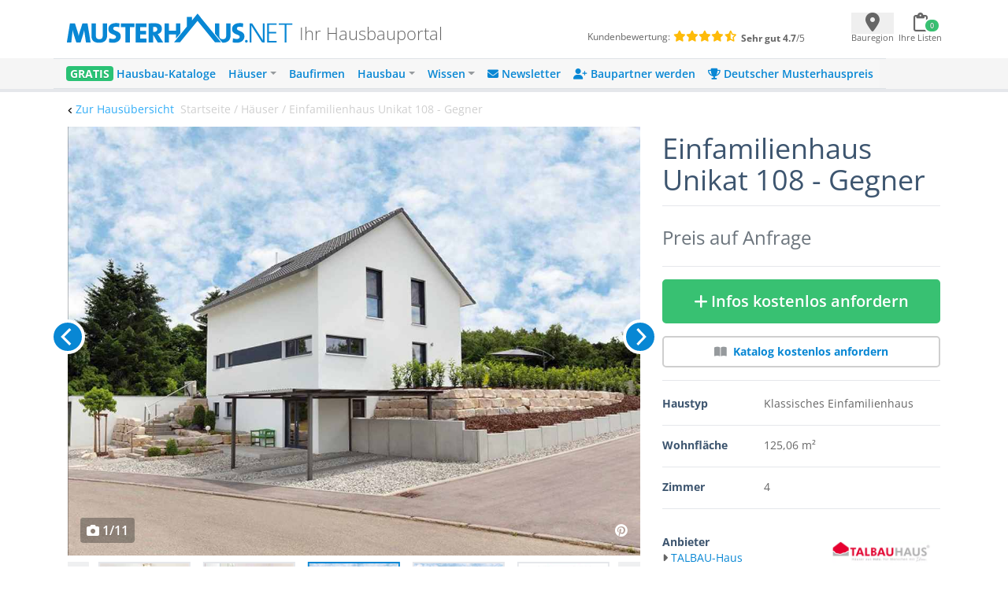

--- FILE ---
content_type: text/html; charset=UTF-8
request_url: https://www.musterhaus.net/haus/talbau-haus-einfamilienhaus-unikat-108
body_size: 12725
content:
<!DOCTYPE html>
<html lang="de">
<head>
    <title>▷ Einfamilienhaus Unikat 108 - Gegner - TALBAU-Haus</title>

    <meta charset="utf-8">
    <meta name="viewport" content="width=device-width, initial-scale=1">

    <meta name="description" content="Einfamilienhaus Unikat 108 von TALBAU-Haus – Fertighaus mit Zwerchdach und 125,06 m² Wohnfläche inkl. Grundrisse ✓ Jetzt Unterlagen anfordern!">
    <meta name="keywords" content="Einfamilienhaus Unikat 108 - Gegner, TALBAU-Haus">
    <meta name="robots" content="index,follow">
    <meta name="csrf-token" content="6abnLFbUx1SkOF6pXnKdRDi6U30hFx7glknKnLBb">

    <link rel="icon" href="https://www.musterhaus.net/laravel/images/favicon/favicon.ico" sizes="48x48" >
    <link rel="apple-touch-icon" href="https://www.musterhaus.net/laravel/images/favicon/apple-touch-icon.png">
    <link rel="manifest" href="https://www.musterhaus.net/laravel/manifest.json">
        <!-- Twitter Card data -->
    <meta name="twitter:card" content="summary">
    <meta name="twitter:site" content="@musterhaus_net">
    <meta name="twitter:title" content="▷ Einfamilienhaus Unikat 108 - Gegner - TALBAU-Haus">
    <meta name="twitter:description" content="Einfamilienhaus Unikat 108 von TALBAU-Haus – Fertighaus mit Zwerchdach und 125,06 m² Wohnfläche inkl. Grundrisse ✓ Jetzt Unterlagen anfordern!">
    <meta name="twitter:creator" content="@musterhaus_net">
    <!-- Twitter Summary card images must be at least 120x120px -->
    <meta name="twitter:image" content="https://images.musterhaus.net/images/house/3201/talbauhaus_unikat-108_aussenansicht-3-768.jpg">
    <!-- Open Graph data -->
    <meta property="og:title" content="▷ Einfamilienhaus Unikat 108 - Gegner - TALBAU-Haus"/>
    <meta property="og:type" content="article"/>
    <meta property="og:url" content="https://www.musterhaus.net/haus/talbau-haus-einfamilienhaus-unikat-108"/>
    <meta property="og:image" content="https://images.musterhaus.net/images/house/3201/talbauhaus_unikat-108_aussenansicht-3-768.jpg"/>
    <meta property="og:site_name" content="musterhaus.net"/>
    <meta property="og:description" content="Einfamilienhaus Unikat 108 von TALBAU-Haus – Fertighaus mit Zwerchdach und 125,06 m² Wohnfläche inkl. Grundrisse ✓ Jetzt Unterlagen anfordern!"/>

    <script src="https://cloud.ccm19.de/app.js?apiKey=8fc173dd054f5a0468d127eb9ff1676348fb36626a854234&amp;domain=659ebed7c756fd245e016c82" referrerpolicy="origin"></script>

    <title>Musterhaus.net</title>
</head>
<body>
<div class="wrapper" id="app">
    <div class="bg-white">
        <div class="flex pt-3 pb-2 pl-5 pr-3 md:px-5 md:pb-4 justify-between align-center mh-xmd:px-0 mh-xmd:pb-4 mh-xmd:pt-2 mh-xmd:max-w-[930px] mh-xmd:pl-0 mh-xmd:pr-0 mh-xmd:mx-auto mh-xlg:max-w-[1200px]
    mh-xlg:px-11 mh-xlg:py-2">
            <div class="w-full flex mh-xmd:block">
                <mh-navbar-mobile menu="&lt;div class=&quot;mp-level&quot;&gt;&lt;ul id=&quot;menu-mobile-main-menu&quot; class=&quot;&quot;&gt;&lt;li id=&quot;menu-item-156124&quot; class=&quot;menu-item menu-item-type-custom menu-item-object-custom menu-item-156124&quot;&gt;&lt;a href=&quot;https://www.musterhaus.net/hausbaukataloge&quot;&gt;&lt;span style=&quot;color: #fff; font-weight: 800; background: #2ac275; padding: 0 5px; border-radius: 4px; text-shadow: 0px 1px 0px rgba(0, 0, 0, 0.15);&quot;&gt;GRATIS&lt;/span&gt;  Hausbau-Kataloge&lt;/a&gt;&lt;/li&gt;
&lt;li id=&quot;menu-item-162330&quot; class=&quot;menu-item menu-item-type-custom menu-item-object-custom menu-item-has-children menu-item-162330&quot;&gt;&lt;a href=&quot;#&quot;&gt;Häuser&lt;/a&gt;&lt;div class=&quot;mp-level&quot; data-level=&quot;0&quot;&gt;&lt;a href=&quot;#&quot; class=&quot;mp-back&quot;&gt;Zurück&lt;/a&gt;
&lt;ul class=&quot;sub-menu&quot;&gt;
	&lt;li id=&quot;menu-item-70624&quot; class=&quot;menu-item menu-item-type-custom menu-item-object-custom menu-item-70624&quot;&gt;&lt;a href=&quot;https://www.musterhaus.net/haeuser&quot;&gt;Alle Häuser&lt;/a&gt;&lt;/li&gt;
	&lt;li id=&quot;menu-item-144368&quot; class=&quot;menu-item menu-item-type-custom menu-item-object-custom menu-item-144368&quot;&gt;&lt;a href=&quot;https://www.musterhaus.net/grundrisse&quot;&gt;Grundrisse&lt;/a&gt;&lt;/li&gt;
	&lt;li id=&quot;menu-item-28381&quot; class=&quot;menu-item menu-item-type-custom menu-item-object-custom menu-item-28381&quot;&gt;&lt;a href=&quot;https://www.musterhaus.net/haustypen&quot;&gt;Haustypen&lt;/a&gt;&lt;/li&gt;
	&lt;li id=&quot;menu-item-73036&quot; class=&quot;menu-item menu-item-type-custom menu-item-object-custom menu-item-73036&quot;&gt;&lt;a href=&quot;https://www.musterhaus.net/stile&quot;&gt;Hausstile&lt;/a&gt;&lt;/li&gt;
	&lt;li id=&quot;menu-item-28392&quot; class=&quot;menu-item menu-item-type-custom menu-item-object-custom menu-item-28392&quot;&gt;&lt;a href=&quot;https://www.musterhaus.net/musterhausparks&quot;&gt;Musterhausparks&lt;/a&gt;&lt;/li&gt;
	&lt;li id=&quot;menu-item-28385&quot; class=&quot;menu-item menu-item-type-custom menu-item-object-custom menu-item-28385&quot;&gt;&lt;a href=&quot;https://www.musterhaus.net/musterhaeuser&quot;&gt;Freistehende Musterhäuser&lt;/a&gt;&lt;/li&gt;
&lt;/ul&gt;
&lt;/div&gt;
&lt;/li&gt;
&lt;li id=&quot;menu-item-17094&quot; class=&quot;menu-item menu-item-type-custom menu-item-object-custom menu-item-17094&quot;&gt;&lt;a href=&quot;https://www.musterhaus.net/hausbaufirmen&quot;&gt;Baufirmen&lt;/a&gt;&lt;/li&gt;
&lt;li id=&quot;menu-item-28377&quot; class=&quot;menu-item menu-item-type-custom menu-item-object-custom menu-item-has-children menu-item-28377&quot;&gt;&lt;a href=&quot;#&quot;&gt;Hausbau&lt;/a&gt;&lt;div class=&quot;mp-level&quot; data-level=&quot;0&quot;&gt;&lt;a href=&quot;#&quot; class=&quot;mp-back&quot;&gt;Zurück&lt;/a&gt;
&lt;ul class=&quot;sub-menu&quot;&gt;
	&lt;li id=&quot;menu-item-28380&quot; class=&quot;menu-item menu-item-type-custom menu-item-object-custom menu-item-28380&quot;&gt;&lt;a href=&quot;https://www.musterhaus.net/hausbau&quot;&gt;Hausbau-Planung&lt;/a&gt;&lt;/li&gt;
	&lt;li id=&quot;menu-item-152930&quot; class=&quot;menu-item menu-item-type-post_type menu-item-object-page menu-item-152930&quot;&gt;&lt;a href=&quot;https://www.musterhaus.net/rund-ums-haus&quot;&gt;Rund ums Haus&lt;/a&gt;&lt;/li&gt;
	&lt;li id=&quot;menu-item-145133&quot; class=&quot;menu-item menu-item-type-custom menu-item-object-custom menu-item-145133&quot;&gt;&lt;a href=&quot;https://www.musterhaus.net/fertighaus&quot;&gt;Fertighaus&lt;/a&gt;&lt;/li&gt;
	&lt;li id=&quot;menu-item-162118&quot; class=&quot;menu-item menu-item-type-custom menu-item-object-custom menu-item-162118&quot;&gt;&lt;a href=&quot;https://www.musterhaus.net/fertighaus/fertighaus-preise-und-kosten&quot;&gt;Fertighaus – Preise &amp;#038; Kosten&lt;/a&gt;&lt;/li&gt;
	&lt;li id=&quot;menu-item-145134&quot; class=&quot;menu-item menu-item-type-custom menu-item-object-custom menu-item-145134&quot;&gt;&lt;a href=&quot;https://www.musterhaus.net/massivhaus&quot;&gt;Massivhaus&lt;/a&gt;&lt;/li&gt;
	&lt;li id=&quot;menu-item-145135&quot; class=&quot;menu-item menu-item-type-custom menu-item-object-custom menu-item-145135&quot;&gt;&lt;a href=&quot;https://www.musterhaus.net/haustypen/holzhaus&quot;&gt;Holzhaus&lt;/a&gt;&lt;/li&gt;
	&lt;li id=&quot;menu-item-28379&quot; class=&quot;menu-item menu-item-type-custom menu-item-object-custom menu-item-28379&quot;&gt;&lt;a href=&quot;https://www.musterhaus.net/bauweisen&quot;&gt;Bauweisen&lt;/a&gt;&lt;/li&gt;
	&lt;li id=&quot;menu-item-28384&quot; class=&quot;menu-item menu-item-type-custom menu-item-object-custom menu-item-28384&quot;&gt;&lt;a href=&quot;https://www.musterhaus.net/ausbaustufen&quot;&gt;Ausbaustufen&lt;/a&gt;&lt;/li&gt;
	&lt;li id=&quot;menu-item-28383&quot; class=&quot;menu-item menu-item-type-custom menu-item-object-custom menu-item-28383&quot;&gt;&lt;a href=&quot;https://www.musterhaus.net/energiestandards&quot;&gt;Energiestandards&lt;/a&gt;&lt;/li&gt;
	&lt;li id=&quot;menu-item-28382&quot; class=&quot;menu-item menu-item-type-custom menu-item-object-custom menu-item-28382&quot;&gt;&lt;a href=&quot;https://www.musterhaus.net/dachformen&quot;&gt;Dachformen&lt;/a&gt;&lt;/li&gt;
	&lt;li id=&quot;menu-item-72750&quot; class=&quot;menu-item menu-item-type-custom menu-item-object-custom menu-item-72750&quot;&gt;&lt;a href=&quot;https://www.musterhaus.net/dachgauben&quot;&gt;Dachgauben&lt;/a&gt;&lt;/li&gt;
	&lt;li id=&quot;menu-item-158298&quot; class=&quot;menu-item menu-item-type-post_type menu-item-object-page menu-item-158298&quot;&gt;&lt;a href=&quot;https://www.musterhaus.net/fassaden&quot;&gt;Fassaden&lt;/a&gt;&lt;/li&gt;
	&lt;li id=&quot;menu-item-162333&quot; class=&quot;menu-item menu-item-type-custom menu-item-object-custom menu-item-162333&quot;&gt;&lt;a href=&quot;https://www.musterhaus.net/garagen&quot;&gt;Garagen&lt;/a&gt;&lt;/li&gt;
&lt;/ul&gt;
&lt;/div&gt;
&lt;/li&gt;
&lt;li id=&quot;menu-item-70629&quot; class=&quot;menu-item menu-item-type-custom menu-item-object-custom menu-item-has-children menu-item-70629&quot;&gt;&lt;a href=&quot;#&quot;&gt;Wissen&lt;/a&gt;&lt;div class=&quot;mp-level&quot; data-level=&quot;0&quot;&gt;&lt;a href=&quot;#&quot; class=&quot;mp-back&quot;&gt;Zurück&lt;/a&gt;
&lt;ul class=&quot;sub-menu&quot;&gt;
	&lt;li id=&quot;menu-item-4960&quot; class=&quot;menu-item menu-item-type-custom menu-item-object-custom menu-item-4960&quot;&gt;&lt;a href=&quot;/ratgeber&quot;&gt;Ratgeber&lt;/a&gt;&lt;/li&gt;
	&lt;li id=&quot;menu-item-4959&quot; class=&quot;menu-item menu-item-type-custom menu-item-object-custom menu-item-4959&quot;&gt;&lt;a href=&quot;/news&quot;&gt;News&lt;/a&gt;&lt;/li&gt;
	&lt;li id=&quot;menu-item-28396&quot; class=&quot;menu-item menu-item-type-custom menu-item-object-custom menu-item-28396&quot;&gt;&lt;a href=&quot;https://www.musterhaus.net/wiki&quot;&gt;Wiki&lt;/a&gt;&lt;/li&gt;
&lt;/ul&gt;
&lt;/div&gt;
&lt;/li&gt;
&lt;li id=&quot;menu-item-170210&quot; class=&quot;menu-item menu-item-type-custom menu-item-object-custom menu-item-170210&quot;&gt;&lt;a href=&quot;https://www.musterhaus.net/newsletter-anmeldung?subscription_source2=website-navi&quot;&gt;&lt;i class=&quot;fas fa-envelope&quot; aria-hidden=&quot;true&quot;&gt;&lt;/i&gt; Newsletter&lt;/a&gt;&lt;/li&gt;
&lt;li id=&quot;menu-item-170928&quot; class=&quot;menu-item menu-item-type-custom menu-item-object-custom menu-item-170928&quot;&gt;&lt;a href=&quot;https://www.musterhaus.net/baupartner-werden&quot;&gt;&lt;i class=&quot;fas fa-user-plus&quot; aria-hidden=&quot;true&quot;&gt;&lt;/i&gt; Baupartner werden&lt;/a&gt;&lt;/li&gt;
&lt;li id=&quot;menu-item-166227&quot; class=&quot;menu-item menu-item-type-custom menu-item-object-custom menu-item-166227&quot;&gt;&lt;a href=&quot;https://www.musterhaus.net/musterhauspreis&quot;&gt;&lt;i class=&quot;fas fa-trophy&quot; aria-hidden=&quot;true&quot;&gt;&lt;/i&gt; Deutscher Musterhauspreis&lt;/a&gt;&lt;/li&gt;
&lt;/ul&gt;&lt;/div&gt;"></mh-navbar-mobile>
                <div class="w-full flex ml-4 mt-2 md:ml-3 md:mt-2 mh-xlg:pb-2 mh-xmd:ml-0">
                    <div class="flex flex-row mh-xmd:w-3/5 pr-3 md:pl-1 mh-xmd:pl-0">
                        <a href="https://www.musterhaus.net">
        <img src="https://www.musterhaus.net/app/uploads/logo.svg" alt="Musterhaus.net"
             class="w-60 md:w-72 mh-xmd:w-[19rem] mh-xlg:w-72">
    </a>

                        <div>
    <span
        class="hidden md:block self-end font-extralight leading-none text-[1.35rem] text-mh-grey-headline pl-1 md:pl-2 md:pt-4 mh-xmd:pl-2 mh-xmd:pt-0 mh-xmd:px-2 mh-xlg:pt-4">
        Ihr Hausbauportal
    </span>
</div>
                    </div>

                    <div
    class="text-xxs hidden mh-xmd:flex w-2/5 mt-1 flex-col mh-xlg:flex-row mh-xlg:mt-5" >
    <div class="pl-11 mh-xlg:pl-16">
        <span class="mr-1 text-mh-grey-headline">Kundenbewertung:</span>
        <span class="text-mh-rating text-sm">
                            <i class="fas fa-star"></i>
                            <i class="fas fa-star"></i>
                            <i class="fas fa-star"></i>
                            <i class="fas fa-star"></i>
                            <i class="fas fa-star-half-alt"></i>
         </span>
    </div>
    <div class="pl-24 mh-xlg:pl-1 mh-xlg:pt-1">
         <span>
              <strong class="text-mh-grey-headline">Sehr gut </strong>
              <span class="text-mh-grey-headline"><strong>4.7</strong>/5</span>
         </span>
    </div>
</div>
                </div>
            </div>
            <div class="min-h-[44px] min-w-[110px] md:min-w-[115px] mt-1 mh-xmd:pt-1">
                <ul class="p-0 mb-0 flex justify-between">
                    <li>
                        <geo-dialog
                            :dialog-body="'Nicht jede Baufirma ist überall tätig. Geben Sie hier den Ort oder die PLZ Ihres voraussichtlichen Bauortes an.'"
                            :dialog-header="'Bauort wählen'"
                            :remove-selected-city="true"
                        >
                            <template #button="{ openDialog }">
                                <geo-dialog-button @open-dialog="openDialog"></geo-dialog-button>
                            </template>
                        </geo-dialog>
                    </li>
                    <li>
                        <shopping-cart-menu v-bind:cart-url="&quot;https:\/\/www.musterhaus.net\/anfrage&quot;"
                                            class="ml-[-1rem]"></shopping-cart-menu>

                    </li>
                </ul>
            </div>
        </div>
        <div class="bg-mh-navbar-grey hidden mh-xmd:block">
            <div class="flex md:px-5 justify-between align-center mh-xmd:px-0 mh-xmd:max-w-[960px] mh-xmd:mx-auto mh-xlg:max-w-[1200px] mh-xlg:px-7">
                <mh-navbar menu="&lt;div id=&quot;bs-example-navbar-collapse-1&quot; class=&quot;collapse navbar-collapse&quot;&gt;&lt;ul id=&quot;menu-menu-2018&quot; class=&quot;navbar-nav mr-auto&quot; itemscope itemtype=&quot;http://www.schema.org/SiteNavigationElement&quot;&gt;&lt;li  id=&quot;menu-item-132575&quot; class=&quot;menu-item menu-item-type-custom menu-item-object-custom menu-item-132575 nav-item&quot;&gt;&lt;a itemprop=&quot;url&quot; href=&quot;https://www.musterhaus.net/hausbaukataloge&quot; class=&quot;nav-link&quot;&gt;&lt;span itemprop=&quot;name&quot;&gt;&lt;span style=&quot;color: #fff; font-weight: 700; background: #2ac275; padding: 0 5px; border-radius: 4px; text-shadow: 0px 1px 0px rgba(0, 0, 0, 0.15);&quot;&gt;GRATIS&lt;/span&gt; Hausbau-Kataloge&lt;/span&gt;&lt;/a&gt;&lt;/li&gt;
&lt;li  id=&quot;menu-item-132652&quot; class=&quot;menu-item menu-item-type-custom menu-item-object-custom menu-item-has-children dropdown menu-item-132652 nav-item&quot;&gt;&lt;a href=&quot;#&quot; data-toggle=&quot;dropdown&quot; aria-haspopup=&quot;true&quot; aria-expanded=&quot;false&quot; class=&quot;dropdown-toggle nav-link&quot; id=&quot;menu-item-dropdown-132652&quot;&gt;&lt;span itemprop=&quot;name&quot;&gt;Häuser&lt;/span&gt;&lt;/a&gt;
&lt;ul class=&quot;dropdown-menu&quot; aria-labelledby=&quot;menu-item-dropdown-132652&quot;&gt;
	&lt;li  id=&quot;menu-item-162166&quot; class=&quot;menu-item menu-item-type-custom menu-item-object-custom menu-item-162166 nav-item&quot;&gt;&lt;a itemprop=&quot;url&quot; href=&quot;https://www.musterhaus.net/haeuser&quot; class=&quot;dropdown-item&quot;&gt;&lt;span itemprop=&quot;name&quot;&gt;Alle Häuser&lt;/span&gt;&lt;/a&gt;&lt;/li&gt;
	&lt;li  id=&quot;menu-item-144367&quot; class=&quot;menu-item menu-item-type-custom menu-item-object-custom menu-item-144367 nav-item&quot;&gt;&lt;a itemprop=&quot;url&quot; href=&quot;https://www.musterhaus.net/grundrisse&quot; class=&quot;dropdown-item&quot;&gt;&lt;span itemprop=&quot;name&quot;&gt;Grundrisse&lt;/span&gt;&lt;/a&gt;&lt;/li&gt;
	&lt;li  id=&quot;menu-item-69907&quot; class=&quot;menu-item menu-item-type-post_type menu-item-object-page menu-item-69907 nav-item&quot;&gt;&lt;a itemprop=&quot;url&quot; href=&quot;https://www.musterhaus.net/haustypen&quot; class=&quot;dropdown-item&quot;&gt;&lt;span itemprop=&quot;name&quot;&gt;Haustypen&lt;/span&gt;&lt;/a&gt;&lt;/li&gt;
	&lt;li  id=&quot;menu-item-73035&quot; class=&quot;menu-item menu-item-type-custom menu-item-object-custom menu-item-73035 nav-item&quot;&gt;&lt;a itemprop=&quot;url&quot; href=&quot;https://www.musterhaus.net/stile&quot; class=&quot;dropdown-item&quot;&gt;&lt;span itemprop=&quot;name&quot;&gt;Hausstile&lt;/span&gt;&lt;/a&gt;&lt;/li&gt;
	&lt;li  id=&quot;menu-item-69899&quot; class=&quot;menu-item menu-item-type-post_type menu-item-object-page menu-item-69899 nav-item&quot;&gt;&lt;a itemprop=&quot;url&quot; href=&quot;https://www.musterhaus.net/musterhausparks&quot; class=&quot;dropdown-item&quot;&gt;&lt;span itemprop=&quot;name&quot;&gt;Musterhausparks&lt;/span&gt;&lt;/a&gt;&lt;/li&gt;
	&lt;li  id=&quot;menu-item-69902&quot; class=&quot;menu-item menu-item-type-post_type menu-item-object-page menu-item-69902 nav-item&quot;&gt;&lt;a itemprop=&quot;url&quot; href=&quot;https://www.musterhaus.net/musterhaeuser&quot; class=&quot;dropdown-item&quot;&gt;&lt;span itemprop=&quot;name&quot;&gt;Freistehende Musterhäuser&lt;/span&gt;&lt;/a&gt;&lt;/li&gt;
&lt;/ul&gt;
&lt;/li&gt;
&lt;li  id=&quot;menu-item-138966&quot; class=&quot;menu-item menu-item-type-custom menu-item-object-custom menu-item-138966 nav-item&quot;&gt;&lt;a itemprop=&quot;url&quot; href=&quot;https://www.musterhaus.net/hausbaufirmen&quot; class=&quot;nav-link&quot;&gt;&lt;span itemprop=&quot;name&quot;&gt;Baufirmen&lt;/span&gt;&lt;/a&gt;&lt;/li&gt;
&lt;li  id=&quot;menu-item-138463&quot; class=&quot;menu-item menu-item-type-custom menu-item-object-custom menu-item-has-children dropdown menu-item-138463 nav-item&quot;&gt;&lt;a href=&quot;#&quot; data-toggle=&quot;dropdown&quot; aria-haspopup=&quot;true&quot; aria-expanded=&quot;false&quot; class=&quot;dropdown-toggle nav-link&quot; id=&quot;menu-item-dropdown-138463&quot;&gt;&lt;span itemprop=&quot;name&quot;&gt;Hausbau&lt;/span&gt;&lt;/a&gt;
&lt;ul class=&quot;dropdown-menu&quot; aria-labelledby=&quot;menu-item-dropdown-138463&quot;&gt;
	&lt;li  id=&quot;menu-item-168646&quot; class=&quot;menu-item menu-item-type-custom menu-item-object-custom menu-item-168646 nav-item&quot;&gt;&lt;a itemprop=&quot;url&quot; href=&quot;https://www.musterhaus.net/hausbau&quot; class=&quot;dropdown-item&quot;&gt;&lt;span itemprop=&quot;name&quot;&gt;Hausbau-Planung&lt;/span&gt;&lt;/a&gt;&lt;/li&gt;
	&lt;li  id=&quot;menu-item-152929&quot; class=&quot;menu-item menu-item-type-post_type menu-item-object-page menu-item-152929 nav-item&quot;&gt;&lt;a itemprop=&quot;url&quot; href=&quot;https://www.musterhaus.net/rund-ums-haus&quot; class=&quot;dropdown-item&quot;&gt;&lt;span itemprop=&quot;name&quot;&gt;Rund ums Haus&lt;/span&gt;&lt;/a&gt;&lt;/li&gt;
	&lt;li  id=&quot;menu-item-145136&quot; class=&quot;menu-item menu-item-type-custom menu-item-object-custom menu-item-145136 nav-item&quot;&gt;&lt;a itemprop=&quot;url&quot; href=&quot;https://www.musterhaus.net/fertighaus&quot; class=&quot;dropdown-item&quot;&gt;&lt;span itemprop=&quot;name&quot;&gt;Fertighaus&lt;/span&gt;&lt;/a&gt;&lt;/li&gt;
	&lt;li  id=&quot;menu-item-162119&quot; class=&quot;menu-item menu-item-type-custom menu-item-object-custom menu-item-162119 nav-item&quot;&gt;&lt;a itemprop=&quot;url&quot; href=&quot;https://www.musterhaus.net/fertighaus/fertighaus-preise-und-kosten&quot; class=&quot;dropdown-item&quot;&gt;&lt;span itemprop=&quot;name&quot;&gt;Fertighaus &amp;#8211; Preise &amp;#038; Kosten&lt;/span&gt;&lt;/a&gt;&lt;/li&gt;
	&lt;li  id=&quot;menu-item-145137&quot; class=&quot;menu-item menu-item-type-custom menu-item-object-custom menu-item-145137 nav-item&quot;&gt;&lt;a itemprop=&quot;url&quot; href=&quot;https://www.musterhaus.net/massivhaus&quot; class=&quot;dropdown-item&quot;&gt;&lt;span itemprop=&quot;name&quot;&gt;Massivhaus&lt;/span&gt;&lt;/a&gt;&lt;/li&gt;
	&lt;li  id=&quot;menu-item-145138&quot; class=&quot;menu-item menu-item-type-custom menu-item-object-custom menu-item-145138 nav-item&quot;&gt;&lt;a itemprop=&quot;url&quot; href=&quot;https://www.musterhaus.net/haustypen/holzhaus&quot; class=&quot;dropdown-item&quot;&gt;&lt;span itemprop=&quot;name&quot;&gt;Holzhaus&lt;/span&gt;&lt;/a&gt;&lt;/li&gt;
	&lt;li  id=&quot;menu-item-69904&quot; class=&quot;menu-item menu-item-type-post_type menu-item-object-page menu-item-69904 nav-item&quot;&gt;&lt;a itemprop=&quot;url&quot; href=&quot;https://www.musterhaus.net/bauweisen&quot; class=&quot;dropdown-item&quot;&gt;&lt;span itemprop=&quot;name&quot;&gt;Bauweisen&lt;/span&gt;&lt;/a&gt;&lt;/li&gt;
	&lt;li  id=&quot;menu-item-69903&quot; class=&quot;menu-item menu-item-type-post_type menu-item-object-page menu-item-69903 nav-item&quot;&gt;&lt;a itemprop=&quot;url&quot; href=&quot;https://www.musterhaus.net/ausbaustufen&quot; class=&quot;dropdown-item&quot;&gt;&lt;span itemprop=&quot;name&quot;&gt;Ausbaustufen&lt;/span&gt;&lt;/a&gt;&lt;/li&gt;
	&lt;li  id=&quot;menu-item-69906&quot; class=&quot;menu-item menu-item-type-post_type menu-item-object-page menu-item-69906 nav-item&quot;&gt;&lt;a itemprop=&quot;url&quot; href=&quot;https://www.musterhaus.net/energiestandards&quot; class=&quot;dropdown-item&quot;&gt;&lt;span itemprop=&quot;name&quot;&gt;Energiestandards&lt;/span&gt;&lt;/a&gt;&lt;/li&gt;
	&lt;li  id=&quot;menu-item-169939&quot; class=&quot;menu-item menu-item-type-custom menu-item-object-custom menu-item-169939 nav-item&quot;&gt;&lt;a itemprop=&quot;url&quot; href=&quot;https://www.musterhaus.net/dachformen&quot; class=&quot;dropdown-item&quot;&gt;&lt;span itemprop=&quot;name&quot;&gt;Dachformen&lt;/span&gt;&lt;/a&gt;&lt;/li&gt;
	&lt;li  id=&quot;menu-item-72749&quot; class=&quot;menu-item menu-item-type-custom menu-item-object-custom menu-item-72749 nav-item&quot;&gt;&lt;a itemprop=&quot;url&quot; href=&quot;https://www.musterhaus.net/dachgauben&quot; class=&quot;dropdown-item&quot;&gt;&lt;span itemprop=&quot;name&quot;&gt;Dachgauben&lt;/span&gt;&lt;/a&gt;&lt;/li&gt;
	&lt;li  id=&quot;menu-item-158300&quot; class=&quot;menu-item menu-item-type-post_type menu-item-object-page menu-item-158300 nav-item&quot;&gt;&lt;a itemprop=&quot;url&quot; href=&quot;https://www.musterhaus.net/fassaden&quot; class=&quot;dropdown-item&quot;&gt;&lt;span itemprop=&quot;name&quot;&gt;Fassaden&lt;/span&gt;&lt;/a&gt;&lt;/li&gt;
	&lt;li  id=&quot;menu-item-162169&quot; class=&quot;menu-item menu-item-type-custom menu-item-object-custom menu-item-162169 nav-item&quot;&gt;&lt;a itemprop=&quot;url&quot; href=&quot;https://www.musterhaus.net/garagen&quot; class=&quot;dropdown-item&quot;&gt;&lt;span itemprop=&quot;name&quot;&gt;Garagen&lt;/span&gt;&lt;/a&gt;&lt;/li&gt;
&lt;/ul&gt;
&lt;/li&gt;
&lt;li  id=&quot;menu-item-69900&quot; class=&quot;menu-item menu-item-type-post_type menu-item-object-page current_page_parent menu-item-has-children dropdown menu-item-69900 nav-item&quot;&gt;&lt;a href=&quot;#&quot; data-toggle=&quot;dropdown&quot; aria-haspopup=&quot;true&quot; aria-expanded=&quot;false&quot; class=&quot;dropdown-toggle nav-link&quot; id=&quot;menu-item-dropdown-69900&quot;&gt;&lt;span itemprop=&quot;name&quot;&gt;Wissen&lt;/span&gt;&lt;/a&gt;
&lt;ul class=&quot;dropdown-menu&quot; aria-labelledby=&quot;menu-item-dropdown-69900&quot;&gt;
	&lt;li  id=&quot;menu-item-138967&quot; class=&quot;menu-item menu-item-type-custom menu-item-object-custom menu-item-138967 nav-item&quot;&gt;&lt;a itemprop=&quot;url&quot; href=&quot;https://www.musterhaus.net/ratgeber&quot; class=&quot;dropdown-item&quot;&gt;&lt;span itemprop=&quot;name&quot;&gt;Ratgeber&lt;/span&gt;&lt;/a&gt;&lt;/li&gt;
	&lt;li  id=&quot;menu-item-69909&quot; class=&quot;menu-item menu-item-type-custom menu-item-object-custom menu-item-69909 nav-item&quot;&gt;&lt;a itemprop=&quot;url&quot; href=&quot;https://www.musterhaus.net/news&quot; class=&quot;dropdown-item&quot;&gt;&lt;span itemprop=&quot;name&quot;&gt;News&lt;/span&gt;&lt;/a&gt;&lt;/li&gt;
	&lt;li  id=&quot;menu-item-69910&quot; class=&quot;menu-item menu-item-type-custom menu-item-object-custom menu-item-69910 nav-item&quot;&gt;&lt;a itemprop=&quot;url&quot; href=&quot;https://www.musterhaus.net/wiki&quot; class=&quot;dropdown-item&quot;&gt;&lt;span itemprop=&quot;name&quot;&gt;Wiki&lt;/span&gt;&lt;/a&gt;&lt;/li&gt;
&lt;/ul&gt;
&lt;/li&gt;
&lt;li  id=&quot;menu-item-170209&quot; class=&quot;menu-item menu-item-type-custom menu-item-object-custom menu-item-170209 nav-item&quot;&gt;&lt;a itemprop=&quot;url&quot; href=&quot;https://www.musterhaus.net/newsletter-anmeldung?subscription_source2=website-navi&quot; class=&quot;nav-link&quot;&gt;&lt;span itemprop=&quot;name&quot;&gt;&lt;i class=&quot;fas fa-envelope&quot; aria-hidden=&quot;true&quot;&gt;&lt;/i&gt; Newsletter&lt;/span&gt;&lt;/a&gt;&lt;/li&gt;
&lt;li  id=&quot;menu-item-170927&quot; class=&quot;menu-item menu-item-type-custom menu-item-object-custom menu-item-170927 nav-item&quot;&gt;&lt;a itemprop=&quot;url&quot; href=&quot;https://www.musterhaus.net/baupartner-werden&quot; class=&quot;nav-link&quot;&gt;&lt;span itemprop=&quot;name&quot;&gt;&lt;i class=&quot;fas fa-user-plus&quot; aria-hidden=&quot;true&quot;&gt;&lt;/i&gt; Baupartner werden&lt;/span&gt;&lt;/a&gt;&lt;/li&gt;
&lt;li  id=&quot;menu-item-166226&quot; class=&quot;menu-item menu-item-type-custom menu-item-object-custom menu-item-166226 nav-item&quot;&gt;&lt;a itemprop=&quot;url&quot; href=&quot;https://www.musterhaus.net/musterhauspreis&quot; class=&quot;nav-link&quot;&gt;&lt;span itemprop=&quot;name&quot;&gt;&lt;i class=&quot;fas fa-trophy&quot; aria-hidden=&quot;true&quot;&gt;&lt;/i&gt; Deutscher Musterhauspreis&lt;/span&gt;&lt;/a&gt;&lt;/li&gt;
&lt;/ul&gt;&lt;/div&gt;"></mh-navbar>
            </div>
        </div>
        <mh-loading></mh-loading>
        <order-list-dialog></order-list-dialog>
            <mh-scroll-to-top :scroll-threshold="100"></mh-scroll-to-top>
    <div class="md:hidden">
        <fixed-to-top-button :item="{&quot;_id&quot;:&quot;4e41fe59-bf67-485c-81f7-48431a853299&quot;,&quot;house_id&quot;:3201,&quot;sku&quot;:&quot;200013-h19&quot;,&quot;created_at&quot;:{&quot;$date&quot;:{&quot;$numberLong&quot;:&quot;1523109037000&quot;}},&quot;updated_at&quot;:{&quot;$date&quot;:{&quot;$numberLong&quot;:&quot;1754640139616&quot;}},&quot;name&quot;:&quot;Einfamilienhaus Unikat 108 - Gegner&quot;,&quot;slogan&quot;:&quot;&quot;,&quot;top_description&quot;:&quot;Das klassische Einfamilienhaus mit Satteldach \u00fcberzeugt durch eine praktische Raumaufteilung.&quot;,&quot;short_description&quot;:null,&quot;description&quot;:&quot;Im Erdgeschoss befindet sich der modern gestaltete Wohn- und Essbereich mit offener K\u00fcche. Der Abstellraum im Flur schafft gen\u00fcgend Stauraum, um Allt\u00e4gliches geschickt verschwinden zu lassen. Im Dachgeschoss befindet sich das Elternschlafzimmer, zwei Kinderzimmer und ein Familienbadezimmer.&quot;,&quot;company&quot;:{&quot;database_id&quot;:&quot;93c257a0-b473-431a-bdb8-c6ef888e3a29&quot;,&quot;company_id&quot;:513,&quot;sku&quot;:&quot;200013&quot;,&quot;url_key&quot;:&quot;talbau-haus&quot;,&quot;name&quot;:&quot;TALBAU-Haus GmbH&quot;,&quot;short_name&quot;:&quot;TALBAU-Haus&quot;,&quot;company_type&quot;:&quot;Hausbau&quot;,&quot;status&quot;:{&quot;is_active&quot;:true,&quot;is_orderable&quot;:false,&quot;is_visible&quot;:false,&quot;is_visible_on_list&quot;:false},&quot;rules&quot;:{&quot;min_price&quot;:400001,&quot;max_price&quot;:null,&quot;plot&quot;:true,&quot;building_type&quot;:[&quot;architektenhaus&quot;,&quot;fertighaus&quot;],&quot;building_type_excludes&quot;:[]},&quot;quality_rank&quot;:1,&quot;building_regions&quot;:{&quot;hidden_in_frontend&quot;:false,&quot;counties&quot;:[&quot;Ostalbkreis&quot;,&quot;Rems-Murr-Kreis&quot;,&quot;Ludwigsburg&quot;,&quot;Rhein-Neckar-Kreis&quot;,&quot;Heilbronn&quot;],&quot;countries&quot;:{&quot;DE&quot;:{&quot;code&quot;:&quot;DE&quot;,&quot;name&quot;:&quot;Deutschland&quot;,&quot;regions&quot;:{&quot;BW&quot;:{&quot;code&quot;:&quot;BW&quot;,&quot;name&quot;:&quot;Baden-W\u00fcrttemberg&quot;,&quot;counties&quot;:[&quot;Ostalbkreis&quot;,&quot;Rems-Murr-Kreis&quot;,&quot;Ludwigsburg&quot;,&quot;Rhein-Neckar-Kreis&quot;,&quot;Heilbronn&quot;]}}}}},&quot;logo&quot;:{&quot;image_id&quot;:&quot;63a1089c-41fc-4f89-bbd4-e0afd9ef06a0&quot;,&quot;url&quot;:&quot;https:\/\/images.musterhaus.net\/images\/company\/513\/talbau-firmenlogo.png&quot;,&quot;title&quot;:&quot;TALBAU-Haus Firmenlogo&quot;,&quot;alt&quot;:&quot;TALBAU-Haus Firmenlogo&quot;,&quot;description&quot;:&quot;TALBAU-Haus Firmenlogo&quot;},&quot;order_management&quot;:{&quot;prices&quot;:{&quot;house&quot;:0.01}}},&quot;url_key&quot;:&quot;talbau-haus-einfamilienhaus-unikat-108&quot;,&quot;chart_position&quot;:10,&quot;status&quot;:{&quot;is_active&quot;:true,&quot;is_available&quot;:true,&quot;is_visible_on_list&quot;:true,&quot;ignore_global_visibility_from_company&quot;:false},&quot;quality_rank&quot;:{&quot;combined_quality_rank&quot;:50.5,&quot;house_quality_rank&quot;:67,&quot;company_quality_rank&quot;:1},&quot;reference_type&quot;:&quot;kundenhaus&quot;,&quot;building_construction_type&quot;:[{&quot;code&quot;:&quot;fertighaus&quot;,&quot;label&quot;:&quot;Fertighaus&quot;}],&quot;template&quot;:&quot;extended&quot;,&quot;intern_notices&quot;:[],&quot;meta_data&quot;:{&quot;meta_title&quot;:&quot;\u25b7 Einfamilienhaus Unikat 108 - Gegner - TALBAU-Haus&quot;,&quot;meta_keywords&quot;:&quot;Einfamilienhaus Unikat 108 - Gegner, TALBAU-Haus&quot;,&quot;meta_description&quot;:&quot;Einfamilienhaus Unikat 108 von TALBAU-Haus \u2013 Fertighaus mit Zwerchdach und 125,06 m\u00b2 Wohnfl\u00e4che inkl. Grundrisse \u2713 Jetzt Unterlagen anfordern!&quot;},&quot;main_image&quot;:{&quot;image_id&quot;:&quot;4bde278c-33ec-43e8-933e-5f049e5304a1&quot;,&quot;url&quot;:&quot;https:\/\/images.musterhaus.net\/images\/house\/3201\/talbauhaus_unikat-108_aussenansicht-3.jpg&quot;,&quot;title&quot;:&quot;Einfamilienhaus Unikat 108 - Gegner von TALBAU-Haus Au\u00dfenansicht 3&quot;,&quot;alt&quot;:&quot;Einfamilienhaus Unikat 108 - Gegner von TALBAU-Haus Au\u00dfenansicht 3&quot;,&quot;description&quot;:&quot;Einfamilienhaus Unikat 108 - Gegner von TALBAU-Haus Au\u00dfenansicht 3&quot;},&quot;list_image&quot;:{&quot;image_id&quot;:&quot;4bde278c-33ec-43e8-933e-5f049e5304a1&quot;,&quot;url&quot;:&quot;https:\/\/images.musterhaus.net\/images\/house\/3201\/talbauhaus_unikat-108_aussenansicht-3.jpg&quot;,&quot;title&quot;:&quot;Einfamilienhaus Unikat 108 - Gegner von TALBAU-Haus Au\u00dfenansicht 3&quot;,&quot;alt&quot;:&quot;Einfamilienhaus Unikat 108 - Gegner von TALBAU-Haus Au\u00dfenansicht 3&quot;,&quot;description&quot;:&quot;Einfamilienhaus Unikat 108 - Gegner von TALBAU-Haus Au\u00dfenansicht 3&quot;},&quot;description_image&quot;:null,&quot;image_galleries&quot;:{&quot;standard&quot;:{&quot;code&quot;:&quot;standard&quot;,&quot;title&quot;:&quot;Standard Gallerie&quot;,&quot;description&quot;:&quot;Standard Galerie&quot;,&quot;images&quot;:[{&quot;image_id&quot;:&quot;7799022d-41b4-44b8-8118-eca8075f5c00&quot;,&quot;url&quot;:&quot;https:\/\/images.musterhaus.net\/images\/house\/3201\/talbauhaus_unikat-108_aussenansicht-2.jpg&quot;,&quot;title&quot;:&quot;Einfamilienhaus Unikat 108 - Gegner von TALBAU-Haus Au\u00dfenansicht 2&quot;,&quot;alt&quot;:&quot;Einfamilienhaus Unikat 108 - Gegner von TALBAU-Haus Au\u00dfenansicht 2&quot;,&quot;description&quot;:&quot;Einfamilienhaus Unikat 108 - Gegner von TALBAU-Haus Au\u00dfenansicht 2&quot;,&quot;sort_order&quot;:2,&quot;inactive&quot;:false}]},&quot;house_plan&quot;:{&quot;code&quot;:&quot;house_plan&quot;,&quot;title&quot;:&quot;Grundrisse&quot;,&quot;description&quot;:&quot;&quot;,&quot;images&quot;:[{&quot;image_id&quot;:&quot;831c052c-4ab9-42b8-a1ef-73b6758cf1ab&quot;,&quot;url&quot;:&quot;https:\/\/images.musterhaus.net\/images\/house\/3201\/talbau-haus_u108_grundriss-eg.jpg&quot;,&quot;title&quot;:&quot;Einfamilienhaus Unikat 108 - Gegner von TALBAU-Haus Grundriss EG&quot;,&quot;alt&quot;:&quot;Einfamilienhaus Unikat 108 - Gegner von TALBAU-Haus Grundriss EG&quot;,&quot;description&quot;:&quot;Einfamilienhaus Unikat 108 - Gegner von TALBAU-Haus Grundriss EG&quot;,&quot;sort_order&quot;:1,&quot;inactive&quot;:false},{&quot;image_id&quot;:&quot;28a47fbb-0ca3-4168-a7f2-c079baee1095&quot;,&quot;url&quot;:&quot;https:\/\/images.musterhaus.net\/images\/house\/3201\/talbau-haus_u108_grundriss-dg.jpg&quot;,&quot;title&quot;:&quot;Einfamilienhaus Unikat 108 - Gegner von TALBAU-Haus Grundriss DG&quot;,&quot;alt&quot;:&quot;Einfamilienhaus Unikat 108 - Gegner von TALBAU-Haus Grundriss DG&quot;,&quot;description&quot;:&quot;Einfamilienhaus Unikat 108 - Gegner von TALBAU-Haus Grundriss DG&quot;,&quot;sort_order&quot;:2,&quot;inactive&quot;:false},{&quot;image_id&quot;:&quot;84424c34-1495-4d25-a38f-0b7c2d90bb9b&quot;,&quot;url&quot;:&quot;https:\/\/images.musterhaus.net\/images\/house\/3201\/talbau-haus_u108_grundriss-kg.jpg&quot;,&quot;title&quot;:&quot;Einfamilienhaus Unikat 108 - Gegner von TALBAU-Haus Grundriss KG&quot;,&quot;alt&quot;:&quot;Einfamilienhaus Unikat 108 - Gegner von TALBAU-Haus Grundriss KG&quot;,&quot;description&quot;:&quot;Einfamilienhaus Unikat 108 - Gegner von TALBAU-Haus Grundriss KG&quot;,&quot;sort_order&quot;:3,&quot;inactive&quot;:false}]},&quot;grid&quot;:{&quot;code&quot;:&quot;grid&quot;,&quot;title&quot;:&quot;Innenansichten&quot;,&quot;description&quot;:&quot;&quot;,&quot;images&quot;:[{&quot;image_id&quot;:&quot;123db912-d7c1-47d9-bfa9-f1a486b8df4c&quot;,&quot;url&quot;:&quot;https:\/\/images.musterhaus.net\/images\/house\/3201\/talbauhaus_unikat-108_innenansicht-wohnzimmer.jpg&quot;,&quot;title&quot;:&quot;Wohnzimmer&quot;,&quot;alt&quot;:&quot;Wohnzimmer - Einfamilienhaus Unikat 108 - Gegner von TALBAU-Haus&quot;,&quot;description&quot;:&quot;Einfamilienhaus Unikat 108 - Gegner von TALBAU-Haus&quot;,&quot;sort_order&quot;:1,&quot;inactive&quot;:false},{&quot;image_id&quot;:&quot;e58f70a3-635e-463f-bf8b-f30508ea1c49&quot;,&quot;url&quot;:&quot;https:\/\/images.musterhaus.net\/images\/house\/3201\/talbauhaus_unikat-108_innenansicht-essbereich.jpg&quot;,&quot;title&quot;:&quot;Wohn- und Essbereich&quot;,&quot;alt&quot;:&quot;Essbereich - Einfamilienhaus Unikat 108 - Gegner von TALBAU-Haus&quot;,&quot;description&quot;:&quot;Einfamilienhaus Unikat 108 - Gegner von TALBAU-Haus&quot;,&quot;sort_order&quot;:2,&quot;inactive&quot;:false},{&quot;image_id&quot;:&quot;0155cb77-3f44-4823-b0a2-701ee241810c&quot;,&quot;url&quot;:&quot;https:\/\/images.musterhaus.net\/images\/house\/3201\/talbauhaus_unikat-108_innenansicht-kueche.jpg&quot;,&quot;title&quot;:&quot;Moderne K\u00fcche&quot;,&quot;alt&quot;:&quot;K\u00fcche - Einfamilienhaus Unikat 108 - Gegner von TALBAU-Haus&quot;,&quot;description&quot;:&quot;Einfamilienhaus Unikat 108 - Gegner von TALBAU-Haus&quot;,&quot;sort_order&quot;:3,&quot;inactive&quot;:false},{&quot;image_id&quot;:&quot;fa9d752d-fd7b-417e-8f66-4703b5dea111&quot;,&quot;url&quot;:&quot;https:\/\/images.musterhaus.net\/images\/house\/3201\/talbauhaus_unikat-108_innenansicht-jugendzimmer.jpg&quot;,&quot;title&quot;:&quot;Jugendzimmer&quot;,&quot;alt&quot;:&quot;Jugendzimmer - Einfamilienhaus Unikat 108 - Gegner von TALBAU-Haus&quot;,&quot;description&quot;:&quot;Einfamilienhaus Unikat 108 - Gegner von TALBAU-Haus&quot;,&quot;sort_order&quot;:4,&quot;inactive&quot;:false},{&quot;image_id&quot;:&quot;a30146c1-fec4-44a1-9aba-62baaa4f9f19&quot;,&quot;url&quot;:&quot;https:\/\/images.musterhaus.net\/images\/house\/3201\/talbauhaus_unikat-108_innenansicht-lesebereich.jpg&quot;,&quot;title&quot;:&quot;Lesebereich&quot;,&quot;alt&quot;:&quot;Lesebereich - Einfamilienhaus Unikat 108 - Gegner von TALBAU-Haus&quot;,&quot;description&quot;:&quot;Einfamilienhaus Unikat 108 - Gegner von TALBAU-Haus&quot;,&quot;sort_order&quot;:5,&quot;inactive&quot;:false},{&quot;image_id&quot;:&quot;78b3cccc-8773-418e-b6f6-8433983f79e9&quot;,&quot;url&quot;:&quot;https:\/\/images.musterhaus.net\/images\/house\/3201\/talbau-haus_u108_innenansicht-badezimmer.jpg&quot;,&quot;title&quot;:&quot;Badezimmer&quot;,&quot;alt&quot;:&quot;Einfamilienhaus Unikat 108 - Gegner von TALBAU-Haus&quot;,&quot;description&quot;:&quot;Einfamilienhaus Unikat 108 - Gegner von TALBAU-Haus&quot;,&quot;sort_order&quot;:6,&quot;inactive&quot;:false}]}},&quot;video_galleries&quot;:[],&quot;price_ranges&quot;:{&quot;rohbau&quot;:null,&quot;schluesselfertig&quot;:{&quot;on_request&quot;:true,&quot;min_price&quot;:null,&quot;max_price&quot;:null,&quot;option&quot;:&quot;inquiry&quot;,&quot;bottom_plate&quot;:false,&quot;price_filter_code&quot;:&quot;schluesselfertig&quot;,&quot;label&quot;:&quot;Auf Anfrage&quot;},&quot;bezugsfertig&quot;:null,&quot;ausbauhaus&quot;:{&quot;on_request&quot;:true,&quot;min_price&quot;:null,&quot;max_price&quot;:null,&quot;option&quot;:&quot;inquiry&quot;,&quot;bottom_plate&quot;:false,&quot;price_filter_code&quot;:&quot;ausbauhaus&quot;,&quot;label&quot;:&quot;Auf Anfrage&quot;},&quot;bausatzhaus&quot;:null},&quot;fixed_prices&quot;:{&quot;rohbau&quot;:{&quot;price_filter_code&quot;:&quot;rohbau&quot;,&quot;bottom_plate&quot;:false,&quot;price&quot;:null},&quot;schluesselfertig&quot;:{&quot;price_filter_code&quot;:&quot;schluesselfertig&quot;,&quot;bottom_plate&quot;:false,&quot;price&quot;:null},&quot;bezugsfertig&quot;:{&quot;price_filter_code&quot;:&quot;bezugsfertig&quot;,&quot;bottom_plate&quot;:false,&quot;price&quot;:null},&quot;ausbauhaus&quot;:{&quot;price_filter_code&quot;:&quot;ausbauhaus&quot;,&quot;bottom_plate&quot;:false,&quot;price&quot;:null},&quot;bausatzhaus&quot;:{&quot;price_filter_code&quot;:&quot;bausatzhaus&quot;,&quot;bottom_plate&quot;:false,&quot;price&quot;:null}},&quot;price_filter_combinations&quot;:{&quot;combined&quot;:{&quot;min_price&quot;:null,&quot;max_price&quot;:null,&quot;on_request&quot;:true},&quot;rohbau&quot;:{&quot;min_price&quot;:null,&quot;max_price&quot;:null,&quot;on_request&quot;:false},&quot;schluesselfertig&quot;:{&quot;min_price&quot;:null,&quot;max_price&quot;:null,&quot;on_request&quot;:true},&quot;bezugsfertig&quot;:{&quot;min_price&quot;:null,&quot;max_price&quot;:null,&quot;on_request&quot;:false},&quot;ausbauhaus&quot;:{&quot;min_price&quot;:null,&quot;max_price&quot;:null,&quot;on_request&quot;:true},&quot;bausatzhaus&quot;:{&quot;min_price&quot;:null,&quot;max_price&quot;:null,&quot;on_request&quot;:false}},&quot;house_types&quot;:[{&quot;code&quot;:&quot;klassisches_einfamilienhaus&quot;,&quot;label&quot;:&quot;Klassisches Einfamilienhaus&quot;}],&quot;house_style&quot;:[{&quot;code&quot;:&quot;klassisch&quot;,&quot;label&quot;:&quot;Klassisch&quot;},{&quot;code&quot;:&quot;modern&quot;,&quot;label&quot;:&quot;Modern&quot;}],&quot;facade&quot;:[{&quot;code&quot;:&quot;putzfassade&quot;,&quot;label&quot;:&quot;Putzfassade&quot;}],&quot;energy_standard&quot;:[{&quot;code&quot;:&quot;enev_2016&quot;,&quot;label&quot;:&quot;EnEV 2016&quot;},{&quot;code&quot;:&quot;kfw_55&quot;,&quot;label&quot;:&quot;KfW 55&quot;}],&quot;house_usage&quot;:[{&quot;code&quot;:&quot;einfamilienhaus&quot;,&quot;label&quot;:&quot;Einfamilienhaus&quot;}],&quot;building_types&quot;:[{&quot;code&quot;:&quot;holztafelbauweise&quot;,&quot;label&quot;:&quot;Holztafelbauweise&quot;}],&quot;u_wert&quot;:0,&quot;floors&quot;:1.5,&quot;rooms&quot;:4,&quot;roof&quot;:{&quot;roof_type&quot;:{&quot;code&quot;:&quot;zwerchdach&quot;,&quot;label&quot;:&quot;Zwerchdach&quot;},&quot;roof_tilt&quot;:&quot;35\u00b0&quot;,&quot;knee_stock&quot;:160,&quot;gaube&quot;:null,&quot;gable&quot;:{&quot;code&quot;:&quot;mit_satteldach&quot;,&quot;label&quot;:&quot;Mit Satteldach&quot;},&quot;gable_balcony&quot;:false},&quot;active_living_space&quot;:{&quot;total_space&quot;:null,&quot;ground_floor_space&quot;:null,&quot;first_upstairs_space&quot;:null,&quot;second_upstairs_space&quot;:null,&quot;attic_space&quot;:null,&quot;plot_space&quot;:null},&quot;living_space&quot;:{&quot;total_space&quot;:125.06,&quot;ground_floor_space&quot;:65.17,&quot;first_upstairs_space&quot;:59.89,&quot;second_upstairs_space&quot;:null,&quot;attic_space&quot;:null,&quot;plot_space&quot;:null},&quot;external_dimensions&quot;:{&quot;width&quot;:8.4,&quot;length&quot;:9.5},&quot;house_locations&quot;:[],&quot;open_graph_image&quot;:null,&quot;recommendation_image&quot;:null,&quot;publication_errors&quot;:[]}" :scroll-threshold="680"></fixed-to-top-button>
    </div>

    <hr class="border-2 text-mh-grey-headline ">

    <div class="mx-auto px-4 md:px-0 mh-xmd:px-8 mh-xlg:px-4 text-center mh-sm:max-w-[540px] md:max-w-[690px]
                mh-xmd:max-w-[992px] mh-xlg:max-w-[1140px]">
        <page-breadcrumbs breadcrumb="Startseite / Häuser / Einfamilienhaus Unikat 108 - Gegner"
                          :previous-url="&quot;https:\/\/www.musterhaus.net&quot;">
        </page-breadcrumbs>
        <div class="flex pt-1 py-3 flex-col mh-xmd:flex-row pb-8">
            <div class="mh-xmd:w-8/12 mh-xmd:pr-3 mt-2 mb-3">
                <house-main-gallery :house="{&quot;_id&quot;:&quot;4e41fe59-bf67-485c-81f7-48431a853299&quot;,&quot;house_id&quot;:3201,&quot;sku&quot;:&quot;200013-h19&quot;,&quot;created_at&quot;:{&quot;$date&quot;:{&quot;$numberLong&quot;:&quot;1523109037000&quot;}},&quot;updated_at&quot;:{&quot;$date&quot;:{&quot;$numberLong&quot;:&quot;1754640139616&quot;}},&quot;name&quot;:&quot;Einfamilienhaus Unikat 108 - Gegner&quot;,&quot;slogan&quot;:&quot;&quot;,&quot;top_description&quot;:&quot;Das klassische Einfamilienhaus mit Satteldach \u00fcberzeugt durch eine praktische Raumaufteilung.&quot;,&quot;short_description&quot;:null,&quot;description&quot;:&quot;Im Erdgeschoss befindet sich der modern gestaltete Wohn- und Essbereich mit offener K\u00fcche. Der Abstellraum im Flur schafft gen\u00fcgend Stauraum, um Allt\u00e4gliches geschickt verschwinden zu lassen. Im Dachgeschoss befindet sich das Elternschlafzimmer, zwei Kinderzimmer und ein Familienbadezimmer.&quot;,&quot;company&quot;:{&quot;database_id&quot;:&quot;93c257a0-b473-431a-bdb8-c6ef888e3a29&quot;,&quot;company_id&quot;:513,&quot;sku&quot;:&quot;200013&quot;,&quot;url_key&quot;:&quot;talbau-haus&quot;,&quot;name&quot;:&quot;TALBAU-Haus GmbH&quot;,&quot;short_name&quot;:&quot;TALBAU-Haus&quot;,&quot;company_type&quot;:&quot;Hausbau&quot;,&quot;status&quot;:{&quot;is_active&quot;:true,&quot;is_orderable&quot;:false,&quot;is_visible&quot;:false,&quot;is_visible_on_list&quot;:false},&quot;rules&quot;:{&quot;min_price&quot;:400001,&quot;max_price&quot;:null,&quot;plot&quot;:true,&quot;building_type&quot;:[&quot;architektenhaus&quot;,&quot;fertighaus&quot;],&quot;building_type_excludes&quot;:[]},&quot;quality_rank&quot;:1,&quot;building_regions&quot;:{&quot;hidden_in_frontend&quot;:false,&quot;counties&quot;:[&quot;Ostalbkreis&quot;,&quot;Rems-Murr-Kreis&quot;,&quot;Ludwigsburg&quot;,&quot;Rhein-Neckar-Kreis&quot;,&quot;Heilbronn&quot;],&quot;countries&quot;:{&quot;DE&quot;:{&quot;code&quot;:&quot;DE&quot;,&quot;name&quot;:&quot;Deutschland&quot;,&quot;regions&quot;:{&quot;BW&quot;:{&quot;code&quot;:&quot;BW&quot;,&quot;name&quot;:&quot;Baden-W\u00fcrttemberg&quot;,&quot;counties&quot;:[&quot;Ostalbkreis&quot;,&quot;Rems-Murr-Kreis&quot;,&quot;Ludwigsburg&quot;,&quot;Rhein-Neckar-Kreis&quot;,&quot;Heilbronn&quot;]}}}}},&quot;logo&quot;:{&quot;image_id&quot;:&quot;63a1089c-41fc-4f89-bbd4-e0afd9ef06a0&quot;,&quot;url&quot;:&quot;https:\/\/images.musterhaus.net\/images\/company\/513\/talbau-firmenlogo.png&quot;,&quot;title&quot;:&quot;TALBAU-Haus Firmenlogo&quot;,&quot;alt&quot;:&quot;TALBAU-Haus Firmenlogo&quot;,&quot;description&quot;:&quot;TALBAU-Haus Firmenlogo&quot;},&quot;order_management&quot;:{&quot;prices&quot;:{&quot;house&quot;:0.01}}},&quot;url_key&quot;:&quot;talbau-haus-einfamilienhaus-unikat-108&quot;,&quot;chart_position&quot;:10,&quot;status&quot;:{&quot;is_active&quot;:true,&quot;is_available&quot;:true,&quot;is_visible_on_list&quot;:true,&quot;ignore_global_visibility_from_company&quot;:false},&quot;quality_rank&quot;:{&quot;combined_quality_rank&quot;:50.5,&quot;house_quality_rank&quot;:67,&quot;company_quality_rank&quot;:1},&quot;reference_type&quot;:&quot;kundenhaus&quot;,&quot;building_construction_type&quot;:[{&quot;code&quot;:&quot;fertighaus&quot;,&quot;label&quot;:&quot;Fertighaus&quot;}],&quot;template&quot;:&quot;extended&quot;,&quot;intern_notices&quot;:[],&quot;meta_data&quot;:{&quot;meta_title&quot;:&quot;\u25b7 Einfamilienhaus Unikat 108 - Gegner - TALBAU-Haus&quot;,&quot;meta_keywords&quot;:&quot;Einfamilienhaus Unikat 108 - Gegner, TALBAU-Haus&quot;,&quot;meta_description&quot;:&quot;Einfamilienhaus Unikat 108 von TALBAU-Haus \u2013 Fertighaus mit Zwerchdach und 125,06 m\u00b2 Wohnfl\u00e4che inkl. Grundrisse \u2713 Jetzt Unterlagen anfordern!&quot;},&quot;main_image&quot;:{&quot;image_id&quot;:&quot;4bde278c-33ec-43e8-933e-5f049e5304a1&quot;,&quot;url&quot;:&quot;https:\/\/images.musterhaus.net\/images\/house\/3201\/talbauhaus_unikat-108_aussenansicht-3.jpg&quot;,&quot;title&quot;:&quot;Einfamilienhaus Unikat 108 - Gegner von TALBAU-Haus Au\u00dfenansicht 3&quot;,&quot;alt&quot;:&quot;Einfamilienhaus Unikat 108 - Gegner von TALBAU-Haus Au\u00dfenansicht 3&quot;,&quot;description&quot;:&quot;Einfamilienhaus Unikat 108 - Gegner von TALBAU-Haus Au\u00dfenansicht 3&quot;},&quot;list_image&quot;:{&quot;image_id&quot;:&quot;4bde278c-33ec-43e8-933e-5f049e5304a1&quot;,&quot;url&quot;:&quot;https:\/\/images.musterhaus.net\/images\/house\/3201\/talbauhaus_unikat-108_aussenansicht-3.jpg&quot;,&quot;title&quot;:&quot;Einfamilienhaus Unikat 108 - Gegner von TALBAU-Haus Au\u00dfenansicht 3&quot;,&quot;alt&quot;:&quot;Einfamilienhaus Unikat 108 - Gegner von TALBAU-Haus Au\u00dfenansicht 3&quot;,&quot;description&quot;:&quot;Einfamilienhaus Unikat 108 - Gegner von TALBAU-Haus Au\u00dfenansicht 3&quot;},&quot;description_image&quot;:null,&quot;image_galleries&quot;:{&quot;standard&quot;:{&quot;code&quot;:&quot;standard&quot;,&quot;title&quot;:&quot;Standard Gallerie&quot;,&quot;description&quot;:&quot;Standard Galerie&quot;,&quot;images&quot;:[{&quot;image_id&quot;:&quot;7799022d-41b4-44b8-8118-eca8075f5c00&quot;,&quot;url&quot;:&quot;https:\/\/images.musterhaus.net\/images\/house\/3201\/talbauhaus_unikat-108_aussenansicht-2.jpg&quot;,&quot;title&quot;:&quot;Einfamilienhaus Unikat 108 - Gegner von TALBAU-Haus Au\u00dfenansicht 2&quot;,&quot;alt&quot;:&quot;Einfamilienhaus Unikat 108 - Gegner von TALBAU-Haus Au\u00dfenansicht 2&quot;,&quot;description&quot;:&quot;Einfamilienhaus Unikat 108 - Gegner von TALBAU-Haus Au\u00dfenansicht 2&quot;,&quot;sort_order&quot;:2,&quot;inactive&quot;:false}]},&quot;house_plan&quot;:{&quot;code&quot;:&quot;house_plan&quot;,&quot;title&quot;:&quot;Grundrisse&quot;,&quot;description&quot;:&quot;&quot;,&quot;images&quot;:[{&quot;image_id&quot;:&quot;831c052c-4ab9-42b8-a1ef-73b6758cf1ab&quot;,&quot;url&quot;:&quot;https:\/\/images.musterhaus.net\/images\/house\/3201\/talbau-haus_u108_grundriss-eg.jpg&quot;,&quot;title&quot;:&quot;Einfamilienhaus Unikat 108 - Gegner von TALBAU-Haus Grundriss EG&quot;,&quot;alt&quot;:&quot;Einfamilienhaus Unikat 108 - Gegner von TALBAU-Haus Grundriss EG&quot;,&quot;description&quot;:&quot;Einfamilienhaus Unikat 108 - Gegner von TALBAU-Haus Grundriss EG&quot;,&quot;sort_order&quot;:1,&quot;inactive&quot;:false},{&quot;image_id&quot;:&quot;28a47fbb-0ca3-4168-a7f2-c079baee1095&quot;,&quot;url&quot;:&quot;https:\/\/images.musterhaus.net\/images\/house\/3201\/talbau-haus_u108_grundriss-dg.jpg&quot;,&quot;title&quot;:&quot;Einfamilienhaus Unikat 108 - Gegner von TALBAU-Haus Grundriss DG&quot;,&quot;alt&quot;:&quot;Einfamilienhaus Unikat 108 - Gegner von TALBAU-Haus Grundriss DG&quot;,&quot;description&quot;:&quot;Einfamilienhaus Unikat 108 - Gegner von TALBAU-Haus Grundriss DG&quot;,&quot;sort_order&quot;:2,&quot;inactive&quot;:false},{&quot;image_id&quot;:&quot;84424c34-1495-4d25-a38f-0b7c2d90bb9b&quot;,&quot;url&quot;:&quot;https:\/\/images.musterhaus.net\/images\/house\/3201\/talbau-haus_u108_grundriss-kg.jpg&quot;,&quot;title&quot;:&quot;Einfamilienhaus Unikat 108 - Gegner von TALBAU-Haus Grundriss KG&quot;,&quot;alt&quot;:&quot;Einfamilienhaus Unikat 108 - Gegner von TALBAU-Haus Grundriss KG&quot;,&quot;description&quot;:&quot;Einfamilienhaus Unikat 108 - Gegner von TALBAU-Haus Grundriss KG&quot;,&quot;sort_order&quot;:3,&quot;inactive&quot;:false}]},&quot;grid&quot;:{&quot;code&quot;:&quot;grid&quot;,&quot;title&quot;:&quot;Innenansichten&quot;,&quot;description&quot;:&quot;&quot;,&quot;images&quot;:[{&quot;image_id&quot;:&quot;123db912-d7c1-47d9-bfa9-f1a486b8df4c&quot;,&quot;url&quot;:&quot;https:\/\/images.musterhaus.net\/images\/house\/3201\/talbauhaus_unikat-108_innenansicht-wohnzimmer.jpg&quot;,&quot;title&quot;:&quot;Wohnzimmer&quot;,&quot;alt&quot;:&quot;Wohnzimmer - Einfamilienhaus Unikat 108 - Gegner von TALBAU-Haus&quot;,&quot;description&quot;:&quot;Einfamilienhaus Unikat 108 - Gegner von TALBAU-Haus&quot;,&quot;sort_order&quot;:1,&quot;inactive&quot;:false},{&quot;image_id&quot;:&quot;e58f70a3-635e-463f-bf8b-f30508ea1c49&quot;,&quot;url&quot;:&quot;https:\/\/images.musterhaus.net\/images\/house\/3201\/talbauhaus_unikat-108_innenansicht-essbereich.jpg&quot;,&quot;title&quot;:&quot;Wohn- und Essbereich&quot;,&quot;alt&quot;:&quot;Essbereich - Einfamilienhaus Unikat 108 - Gegner von TALBAU-Haus&quot;,&quot;description&quot;:&quot;Einfamilienhaus Unikat 108 - Gegner von TALBAU-Haus&quot;,&quot;sort_order&quot;:2,&quot;inactive&quot;:false},{&quot;image_id&quot;:&quot;0155cb77-3f44-4823-b0a2-701ee241810c&quot;,&quot;url&quot;:&quot;https:\/\/images.musterhaus.net\/images\/house\/3201\/talbauhaus_unikat-108_innenansicht-kueche.jpg&quot;,&quot;title&quot;:&quot;Moderne K\u00fcche&quot;,&quot;alt&quot;:&quot;K\u00fcche - Einfamilienhaus Unikat 108 - Gegner von TALBAU-Haus&quot;,&quot;description&quot;:&quot;Einfamilienhaus Unikat 108 - Gegner von TALBAU-Haus&quot;,&quot;sort_order&quot;:3,&quot;inactive&quot;:false},{&quot;image_id&quot;:&quot;fa9d752d-fd7b-417e-8f66-4703b5dea111&quot;,&quot;url&quot;:&quot;https:\/\/images.musterhaus.net\/images\/house\/3201\/talbauhaus_unikat-108_innenansicht-jugendzimmer.jpg&quot;,&quot;title&quot;:&quot;Jugendzimmer&quot;,&quot;alt&quot;:&quot;Jugendzimmer - Einfamilienhaus Unikat 108 - Gegner von TALBAU-Haus&quot;,&quot;description&quot;:&quot;Einfamilienhaus Unikat 108 - Gegner von TALBAU-Haus&quot;,&quot;sort_order&quot;:4,&quot;inactive&quot;:false},{&quot;image_id&quot;:&quot;a30146c1-fec4-44a1-9aba-62baaa4f9f19&quot;,&quot;url&quot;:&quot;https:\/\/images.musterhaus.net\/images\/house\/3201\/talbauhaus_unikat-108_innenansicht-lesebereich.jpg&quot;,&quot;title&quot;:&quot;Lesebereich&quot;,&quot;alt&quot;:&quot;Lesebereich - Einfamilienhaus Unikat 108 - Gegner von TALBAU-Haus&quot;,&quot;description&quot;:&quot;Einfamilienhaus Unikat 108 - Gegner von TALBAU-Haus&quot;,&quot;sort_order&quot;:5,&quot;inactive&quot;:false},{&quot;image_id&quot;:&quot;78b3cccc-8773-418e-b6f6-8433983f79e9&quot;,&quot;url&quot;:&quot;https:\/\/images.musterhaus.net\/images\/house\/3201\/talbau-haus_u108_innenansicht-badezimmer.jpg&quot;,&quot;title&quot;:&quot;Badezimmer&quot;,&quot;alt&quot;:&quot;Einfamilienhaus Unikat 108 - Gegner von TALBAU-Haus&quot;,&quot;description&quot;:&quot;Einfamilienhaus Unikat 108 - Gegner von TALBAU-Haus&quot;,&quot;sort_order&quot;:6,&quot;inactive&quot;:false}]}},&quot;video_galleries&quot;:[],&quot;price_ranges&quot;:{&quot;rohbau&quot;:null,&quot;schluesselfertig&quot;:{&quot;on_request&quot;:true,&quot;min_price&quot;:null,&quot;max_price&quot;:null,&quot;option&quot;:&quot;inquiry&quot;,&quot;bottom_plate&quot;:false,&quot;price_filter_code&quot;:&quot;schluesselfertig&quot;,&quot;label&quot;:&quot;Auf Anfrage&quot;},&quot;bezugsfertig&quot;:null,&quot;ausbauhaus&quot;:{&quot;on_request&quot;:true,&quot;min_price&quot;:null,&quot;max_price&quot;:null,&quot;option&quot;:&quot;inquiry&quot;,&quot;bottom_plate&quot;:false,&quot;price_filter_code&quot;:&quot;ausbauhaus&quot;,&quot;label&quot;:&quot;Auf Anfrage&quot;},&quot;bausatzhaus&quot;:null},&quot;fixed_prices&quot;:{&quot;rohbau&quot;:{&quot;price_filter_code&quot;:&quot;rohbau&quot;,&quot;bottom_plate&quot;:false,&quot;price&quot;:null},&quot;schluesselfertig&quot;:{&quot;price_filter_code&quot;:&quot;schluesselfertig&quot;,&quot;bottom_plate&quot;:false,&quot;price&quot;:null},&quot;bezugsfertig&quot;:{&quot;price_filter_code&quot;:&quot;bezugsfertig&quot;,&quot;bottom_plate&quot;:false,&quot;price&quot;:null},&quot;ausbauhaus&quot;:{&quot;price_filter_code&quot;:&quot;ausbauhaus&quot;,&quot;bottom_plate&quot;:false,&quot;price&quot;:null},&quot;bausatzhaus&quot;:{&quot;price_filter_code&quot;:&quot;bausatzhaus&quot;,&quot;bottom_plate&quot;:false,&quot;price&quot;:null}},&quot;price_filter_combinations&quot;:{&quot;combined&quot;:{&quot;min_price&quot;:null,&quot;max_price&quot;:null,&quot;on_request&quot;:true},&quot;rohbau&quot;:{&quot;min_price&quot;:null,&quot;max_price&quot;:null,&quot;on_request&quot;:false},&quot;schluesselfertig&quot;:{&quot;min_price&quot;:null,&quot;max_price&quot;:null,&quot;on_request&quot;:true},&quot;bezugsfertig&quot;:{&quot;min_price&quot;:null,&quot;max_price&quot;:null,&quot;on_request&quot;:false},&quot;ausbauhaus&quot;:{&quot;min_price&quot;:null,&quot;max_price&quot;:null,&quot;on_request&quot;:true},&quot;bausatzhaus&quot;:{&quot;min_price&quot;:null,&quot;max_price&quot;:null,&quot;on_request&quot;:false}},&quot;house_types&quot;:[{&quot;code&quot;:&quot;klassisches_einfamilienhaus&quot;,&quot;label&quot;:&quot;Klassisches Einfamilienhaus&quot;}],&quot;house_style&quot;:[{&quot;code&quot;:&quot;klassisch&quot;,&quot;label&quot;:&quot;Klassisch&quot;},{&quot;code&quot;:&quot;modern&quot;,&quot;label&quot;:&quot;Modern&quot;}],&quot;facade&quot;:[{&quot;code&quot;:&quot;putzfassade&quot;,&quot;label&quot;:&quot;Putzfassade&quot;}],&quot;energy_standard&quot;:[{&quot;code&quot;:&quot;enev_2016&quot;,&quot;label&quot;:&quot;EnEV 2016&quot;},{&quot;code&quot;:&quot;kfw_55&quot;,&quot;label&quot;:&quot;KfW 55&quot;}],&quot;house_usage&quot;:[{&quot;code&quot;:&quot;einfamilienhaus&quot;,&quot;label&quot;:&quot;Einfamilienhaus&quot;}],&quot;building_types&quot;:[{&quot;code&quot;:&quot;holztafelbauweise&quot;,&quot;label&quot;:&quot;Holztafelbauweise&quot;}],&quot;u_wert&quot;:0,&quot;floors&quot;:1.5,&quot;rooms&quot;:4,&quot;roof&quot;:{&quot;roof_type&quot;:{&quot;code&quot;:&quot;zwerchdach&quot;,&quot;label&quot;:&quot;Zwerchdach&quot;},&quot;roof_tilt&quot;:&quot;35\u00b0&quot;,&quot;knee_stock&quot;:160,&quot;gaube&quot;:null,&quot;gable&quot;:{&quot;code&quot;:&quot;mit_satteldach&quot;,&quot;label&quot;:&quot;Mit Satteldach&quot;},&quot;gable_balcony&quot;:false},&quot;active_living_space&quot;:{&quot;total_space&quot;:null,&quot;ground_floor_space&quot;:null,&quot;first_upstairs_space&quot;:null,&quot;second_upstairs_space&quot;:null,&quot;attic_space&quot;:null,&quot;plot_space&quot;:null},&quot;living_space&quot;:{&quot;total_space&quot;:125.06,&quot;ground_floor_space&quot;:65.17,&quot;first_upstairs_space&quot;:59.89,&quot;second_upstairs_space&quot;:null,&quot;attic_space&quot;:null,&quot;plot_space&quot;:null},&quot;external_dimensions&quot;:{&quot;width&quot;:8.4,&quot;length&quot;:9.5},&quot;house_locations&quot;:[],&quot;open_graph_image&quot;:null,&quot;recommendation_image&quot;:null,&quot;publication_errors&quot;:[]}"
                                    :main-image="{&quot;image_id&quot;:&quot;4bde278c-33ec-43e8-933e-5f049e5304a1&quot;,&quot;url&quot;:&quot;https:\/\/images.musterhaus.net\/images\/house\/3201\/talbauhaus_unikat-108_aussenansicht-3.jpg&quot;,&quot;title&quot;:&quot;Einfamilienhaus Unikat 108 - Gegner von TALBAU-Haus Au\u00dfenansicht 3&quot;,&quot;alt&quot;:&quot;Einfamilienhaus Unikat 108 - Gegner von TALBAU-Haus Au\u00dfenansicht 3&quot;,&quot;description&quot;:&quot;Einfamilienhaus Unikat 108 - Gegner von TALBAU-Haus Au\u00dfenansicht 3&quot;}"
                                    visitable="false"
                                    url-key="talbau-haus-einfamilienhaus-unikat-108"
                                    v-bind:images="[{&quot;image_id&quot;:&quot;4bde278c-33ec-43e8-933e-5f049e5304a1&quot;,&quot;url&quot;:&quot;https:\/\/images.musterhaus.net\/images\/house\/3201\/talbauhaus_unikat-108_aussenansicht-3.jpg&quot;,&quot;title&quot;:&quot;Einfamilienhaus Unikat 108 - Gegner von TALBAU-Haus Au\u00dfenansicht 3&quot;,&quot;alt&quot;:&quot;Einfamilienhaus Unikat 108 - Gegner von TALBAU-Haus Au\u00dfenansicht 3&quot;,&quot;description&quot;:&quot;Einfamilienhaus Unikat 108 - Gegner von TALBAU-Haus Au\u00dfenansicht 3&quot;},{&quot;image_id&quot;:&quot;7799022d-41b4-44b8-8118-eca8075f5c00&quot;,&quot;url&quot;:&quot;https:\/\/images.musterhaus.net\/images\/house\/3201\/talbauhaus_unikat-108_aussenansicht-2.jpg&quot;,&quot;title&quot;:&quot;Einfamilienhaus Unikat 108 - Gegner von TALBAU-Haus Au\u00dfenansicht 2&quot;,&quot;alt&quot;:&quot;Einfamilienhaus Unikat 108 - Gegner von TALBAU-Haus Au\u00dfenansicht 2&quot;,&quot;description&quot;:&quot;Einfamilienhaus Unikat 108 - Gegner von TALBAU-Haus Au\u00dfenansicht 2&quot;,&quot;sort_order&quot;:2,&quot;inactive&quot;:false},{&quot;image_id&quot;:&quot;831c052c-4ab9-42b8-a1ef-73b6758cf1ab&quot;,&quot;url&quot;:&quot;https:\/\/images.musterhaus.net\/images\/house\/3201\/talbau-haus_u108_grundriss-eg.jpg&quot;,&quot;title&quot;:&quot;Einfamilienhaus Unikat 108 - Gegner von TALBAU-Haus Grundriss EG&quot;,&quot;alt&quot;:&quot;Einfamilienhaus Unikat 108 - Gegner von TALBAU-Haus Grundriss EG&quot;,&quot;description&quot;:&quot;Einfamilienhaus Unikat 108 - Gegner von TALBAU-Haus Grundriss EG&quot;,&quot;sort_order&quot;:1,&quot;inactive&quot;:false},{&quot;image_id&quot;:&quot;28a47fbb-0ca3-4168-a7f2-c079baee1095&quot;,&quot;url&quot;:&quot;https:\/\/images.musterhaus.net\/images\/house\/3201\/talbau-haus_u108_grundriss-dg.jpg&quot;,&quot;title&quot;:&quot;Einfamilienhaus Unikat 108 - Gegner von TALBAU-Haus Grundriss DG&quot;,&quot;alt&quot;:&quot;Einfamilienhaus Unikat 108 - Gegner von TALBAU-Haus Grundriss DG&quot;,&quot;description&quot;:&quot;Einfamilienhaus Unikat 108 - Gegner von TALBAU-Haus Grundriss DG&quot;,&quot;sort_order&quot;:2,&quot;inactive&quot;:false},{&quot;image_id&quot;:&quot;84424c34-1495-4d25-a38f-0b7c2d90bb9b&quot;,&quot;url&quot;:&quot;https:\/\/images.musterhaus.net\/images\/house\/3201\/talbau-haus_u108_grundriss-kg.jpg&quot;,&quot;title&quot;:&quot;Einfamilienhaus Unikat 108 - Gegner von TALBAU-Haus Grundriss KG&quot;,&quot;alt&quot;:&quot;Einfamilienhaus Unikat 108 - Gegner von TALBAU-Haus Grundriss KG&quot;,&quot;description&quot;:&quot;Einfamilienhaus Unikat 108 - Gegner von TALBAU-Haus Grundriss KG&quot;,&quot;sort_order&quot;:3,&quot;inactive&quot;:false},{&quot;image_id&quot;:&quot;123db912-d7c1-47d9-bfa9-f1a486b8df4c&quot;,&quot;url&quot;:&quot;https:\/\/images.musterhaus.net\/images\/house\/3201\/talbauhaus_unikat-108_innenansicht-wohnzimmer.jpg&quot;,&quot;title&quot;:&quot;Wohnzimmer&quot;,&quot;alt&quot;:&quot;Wohnzimmer - Einfamilienhaus Unikat 108 - Gegner von TALBAU-Haus&quot;,&quot;description&quot;:&quot;Einfamilienhaus Unikat 108 - Gegner von TALBAU-Haus&quot;,&quot;sort_order&quot;:1,&quot;inactive&quot;:false},{&quot;image_id&quot;:&quot;e58f70a3-635e-463f-bf8b-f30508ea1c49&quot;,&quot;url&quot;:&quot;https:\/\/images.musterhaus.net\/images\/house\/3201\/talbauhaus_unikat-108_innenansicht-essbereich.jpg&quot;,&quot;title&quot;:&quot;Wohn- und Essbereich&quot;,&quot;alt&quot;:&quot;Essbereich - Einfamilienhaus Unikat 108 - Gegner von TALBAU-Haus&quot;,&quot;description&quot;:&quot;Einfamilienhaus Unikat 108 - Gegner von TALBAU-Haus&quot;,&quot;sort_order&quot;:2,&quot;inactive&quot;:false},{&quot;image_id&quot;:&quot;0155cb77-3f44-4823-b0a2-701ee241810c&quot;,&quot;url&quot;:&quot;https:\/\/images.musterhaus.net\/images\/house\/3201\/talbauhaus_unikat-108_innenansicht-kueche.jpg&quot;,&quot;title&quot;:&quot;Moderne K\u00fcche&quot;,&quot;alt&quot;:&quot;K\u00fcche - Einfamilienhaus Unikat 108 - Gegner von TALBAU-Haus&quot;,&quot;description&quot;:&quot;Einfamilienhaus Unikat 108 - Gegner von TALBAU-Haus&quot;,&quot;sort_order&quot;:3,&quot;inactive&quot;:false},{&quot;image_id&quot;:&quot;fa9d752d-fd7b-417e-8f66-4703b5dea111&quot;,&quot;url&quot;:&quot;https:\/\/images.musterhaus.net\/images\/house\/3201\/talbauhaus_unikat-108_innenansicht-jugendzimmer.jpg&quot;,&quot;title&quot;:&quot;Jugendzimmer&quot;,&quot;alt&quot;:&quot;Jugendzimmer - Einfamilienhaus Unikat 108 - Gegner von TALBAU-Haus&quot;,&quot;description&quot;:&quot;Einfamilienhaus Unikat 108 - Gegner von TALBAU-Haus&quot;,&quot;sort_order&quot;:4,&quot;inactive&quot;:false},{&quot;image_id&quot;:&quot;a30146c1-fec4-44a1-9aba-62baaa4f9f19&quot;,&quot;url&quot;:&quot;https:\/\/images.musterhaus.net\/images\/house\/3201\/talbauhaus_unikat-108_innenansicht-lesebereich.jpg&quot;,&quot;title&quot;:&quot;Lesebereich&quot;,&quot;alt&quot;:&quot;Lesebereich - Einfamilienhaus Unikat 108 - Gegner von TALBAU-Haus&quot;,&quot;description&quot;:&quot;Einfamilienhaus Unikat 108 - Gegner von TALBAU-Haus&quot;,&quot;sort_order&quot;:5,&quot;inactive&quot;:false},{&quot;image_id&quot;:&quot;78b3cccc-8773-418e-b6f6-8433983f79e9&quot;,&quot;url&quot;:&quot;https:\/\/images.musterhaus.net\/images\/house\/3201\/talbau-haus_u108_innenansicht-badezimmer.jpg&quot;,&quot;title&quot;:&quot;Badezimmer&quot;,&quot;alt&quot;:&quot;Einfamilienhaus Unikat 108 - Gegner von TALBAU-Haus&quot;,&quot;description&quot;:&quot;Einfamilienhaus Unikat 108 - Gegner von TALBAU-Haus&quot;,&quot;sort_order&quot;:6,&quot;inactive&quot;:false}]"
                                    :house-product="{&quot;product&quot;:&quot;house&quot;,&quot;id&quot;:3201,&quot;type&quot;:&quot;house&quot;,&quot;filter_string&quot;:&quot;fertighaus-klassisches_einfamilienhaus&quot;,&quot;company_id&quot;:513,&quot;company_name&quot;:&quot;TALBAU-Haus&quot;,&quot;url_key&quot;:&quot;talbau-haus-einfamilienhaus-unikat-108&quot;,&quot;url&quot;:&quot;https:\/\/www.musterhaus.net\/haus\/talbau-haus-einfamilienhaus-unikat-108&quot;,&quot;name&quot;:&quot;Einfamilienhaus Unikat 108 - Gegner&quot;,&quot;image&quot;:&quot;https:\/\/images.musterhaus.net\/images\/house\/3201\/talbauhaus_unikat-108_aussenansicht-3-320.jpg&quot;}">
                </house-main-gallery>
            </div>
            <div class="mh-xmd:w-4/12 mh-xmd:pl-5 mh-xmd:pt-4 mh-xlg:pl-4">
    <div class="text-start pb-2">
        <h1 class="md:text-4xl text-[1.6rem] text-mh-grey-blue font-normal">Einfamilienhaus Unikat 108 - Gegner</h1>
    </div>
    <hr class="my-1"/>
    <div class="flex divide-x" :class=" 'py-3' ">
        <div class="flex text-start my-2" :class=" 'w-full' ">
            <span class="text-mh-xlg text-mh-text-muted">Preis auf Anfrage</span>
                    </div>

            </div>
    <hr class="py-2"/>
    <div class="pb-4">
        <create-shopping-cart-item
            :item="{&quot;_id&quot;:&quot;4e41fe59-bf67-485c-81f7-48431a853299&quot;,&quot;house_id&quot;:3201,&quot;sku&quot;:&quot;200013-h19&quot;,&quot;created_at&quot;:{&quot;$date&quot;:{&quot;$numberLong&quot;:&quot;1523109037000&quot;}},&quot;updated_at&quot;:{&quot;$date&quot;:{&quot;$numberLong&quot;:&quot;1754640139616&quot;}},&quot;name&quot;:&quot;Einfamilienhaus Unikat 108 - Gegner&quot;,&quot;slogan&quot;:&quot;&quot;,&quot;top_description&quot;:&quot;Das klassische Einfamilienhaus mit Satteldach \u00fcberzeugt durch eine praktische Raumaufteilung.&quot;,&quot;short_description&quot;:null,&quot;description&quot;:&quot;Im Erdgeschoss befindet sich der modern gestaltete Wohn- und Essbereich mit offener K\u00fcche. Der Abstellraum im Flur schafft gen\u00fcgend Stauraum, um Allt\u00e4gliches geschickt verschwinden zu lassen. Im Dachgeschoss befindet sich das Elternschlafzimmer, zwei Kinderzimmer und ein Familienbadezimmer.&quot;,&quot;company&quot;:{&quot;database_id&quot;:&quot;93c257a0-b473-431a-bdb8-c6ef888e3a29&quot;,&quot;company_id&quot;:513,&quot;sku&quot;:&quot;200013&quot;,&quot;url_key&quot;:&quot;talbau-haus&quot;,&quot;name&quot;:&quot;TALBAU-Haus GmbH&quot;,&quot;short_name&quot;:&quot;TALBAU-Haus&quot;,&quot;company_type&quot;:&quot;Hausbau&quot;,&quot;status&quot;:{&quot;is_active&quot;:true,&quot;is_orderable&quot;:false,&quot;is_visible&quot;:false,&quot;is_visible_on_list&quot;:false},&quot;rules&quot;:{&quot;min_price&quot;:400001,&quot;max_price&quot;:null,&quot;plot&quot;:true,&quot;building_type&quot;:[&quot;architektenhaus&quot;,&quot;fertighaus&quot;],&quot;building_type_excludes&quot;:[]},&quot;quality_rank&quot;:1,&quot;building_regions&quot;:{&quot;hidden_in_frontend&quot;:false,&quot;counties&quot;:[&quot;Ostalbkreis&quot;,&quot;Rems-Murr-Kreis&quot;,&quot;Ludwigsburg&quot;,&quot;Rhein-Neckar-Kreis&quot;,&quot;Heilbronn&quot;],&quot;countries&quot;:{&quot;DE&quot;:{&quot;code&quot;:&quot;DE&quot;,&quot;name&quot;:&quot;Deutschland&quot;,&quot;regions&quot;:{&quot;BW&quot;:{&quot;code&quot;:&quot;BW&quot;,&quot;name&quot;:&quot;Baden-W\u00fcrttemberg&quot;,&quot;counties&quot;:[&quot;Ostalbkreis&quot;,&quot;Rems-Murr-Kreis&quot;,&quot;Ludwigsburg&quot;,&quot;Rhein-Neckar-Kreis&quot;,&quot;Heilbronn&quot;]}}}}},&quot;logo&quot;:{&quot;image_id&quot;:&quot;63a1089c-41fc-4f89-bbd4-e0afd9ef06a0&quot;,&quot;url&quot;:&quot;https:\/\/images.musterhaus.net\/images\/company\/513\/talbau-firmenlogo.png&quot;,&quot;title&quot;:&quot;TALBAU-Haus Firmenlogo&quot;,&quot;alt&quot;:&quot;TALBAU-Haus Firmenlogo&quot;,&quot;description&quot;:&quot;TALBAU-Haus Firmenlogo&quot;},&quot;order_management&quot;:{&quot;prices&quot;:{&quot;house&quot;:0.01}}},&quot;url_key&quot;:&quot;talbau-haus-einfamilienhaus-unikat-108&quot;,&quot;chart_position&quot;:10,&quot;status&quot;:{&quot;is_active&quot;:true,&quot;is_available&quot;:true,&quot;is_visible_on_list&quot;:true,&quot;ignore_global_visibility_from_company&quot;:false},&quot;quality_rank&quot;:{&quot;combined_quality_rank&quot;:50.5,&quot;house_quality_rank&quot;:67,&quot;company_quality_rank&quot;:1},&quot;reference_type&quot;:&quot;kundenhaus&quot;,&quot;building_construction_type&quot;:[{&quot;code&quot;:&quot;fertighaus&quot;,&quot;label&quot;:&quot;Fertighaus&quot;}],&quot;template&quot;:&quot;extended&quot;,&quot;intern_notices&quot;:[],&quot;meta_data&quot;:{&quot;meta_title&quot;:&quot;\u25b7 Einfamilienhaus Unikat 108 - Gegner - TALBAU-Haus&quot;,&quot;meta_keywords&quot;:&quot;Einfamilienhaus Unikat 108 - Gegner, TALBAU-Haus&quot;,&quot;meta_description&quot;:&quot;Einfamilienhaus Unikat 108 von TALBAU-Haus \u2013 Fertighaus mit Zwerchdach und 125,06 m\u00b2 Wohnfl\u00e4che inkl. Grundrisse \u2713 Jetzt Unterlagen anfordern!&quot;},&quot;main_image&quot;:{&quot;image_id&quot;:&quot;4bde278c-33ec-43e8-933e-5f049e5304a1&quot;,&quot;url&quot;:&quot;https:\/\/images.musterhaus.net\/images\/house\/3201\/talbauhaus_unikat-108_aussenansicht-3.jpg&quot;,&quot;title&quot;:&quot;Einfamilienhaus Unikat 108 - Gegner von TALBAU-Haus Au\u00dfenansicht 3&quot;,&quot;alt&quot;:&quot;Einfamilienhaus Unikat 108 - Gegner von TALBAU-Haus Au\u00dfenansicht 3&quot;,&quot;description&quot;:&quot;Einfamilienhaus Unikat 108 - Gegner von TALBAU-Haus Au\u00dfenansicht 3&quot;},&quot;list_image&quot;:{&quot;image_id&quot;:&quot;4bde278c-33ec-43e8-933e-5f049e5304a1&quot;,&quot;url&quot;:&quot;https:\/\/images.musterhaus.net\/images\/house\/3201\/talbauhaus_unikat-108_aussenansicht-3.jpg&quot;,&quot;title&quot;:&quot;Einfamilienhaus Unikat 108 - Gegner von TALBAU-Haus Au\u00dfenansicht 3&quot;,&quot;alt&quot;:&quot;Einfamilienhaus Unikat 108 - Gegner von TALBAU-Haus Au\u00dfenansicht 3&quot;,&quot;description&quot;:&quot;Einfamilienhaus Unikat 108 - Gegner von TALBAU-Haus Au\u00dfenansicht 3&quot;},&quot;description_image&quot;:null,&quot;image_galleries&quot;:{&quot;standard&quot;:{&quot;code&quot;:&quot;standard&quot;,&quot;title&quot;:&quot;Standard Gallerie&quot;,&quot;description&quot;:&quot;Standard Galerie&quot;,&quot;images&quot;:[{&quot;image_id&quot;:&quot;7799022d-41b4-44b8-8118-eca8075f5c00&quot;,&quot;url&quot;:&quot;https:\/\/images.musterhaus.net\/images\/house\/3201\/talbauhaus_unikat-108_aussenansicht-2.jpg&quot;,&quot;title&quot;:&quot;Einfamilienhaus Unikat 108 - Gegner von TALBAU-Haus Au\u00dfenansicht 2&quot;,&quot;alt&quot;:&quot;Einfamilienhaus Unikat 108 - Gegner von TALBAU-Haus Au\u00dfenansicht 2&quot;,&quot;description&quot;:&quot;Einfamilienhaus Unikat 108 - Gegner von TALBAU-Haus Au\u00dfenansicht 2&quot;,&quot;sort_order&quot;:2,&quot;inactive&quot;:false}]},&quot;house_plan&quot;:{&quot;code&quot;:&quot;house_plan&quot;,&quot;title&quot;:&quot;Grundrisse&quot;,&quot;description&quot;:&quot;&quot;,&quot;images&quot;:[{&quot;image_id&quot;:&quot;831c052c-4ab9-42b8-a1ef-73b6758cf1ab&quot;,&quot;url&quot;:&quot;https:\/\/images.musterhaus.net\/images\/house\/3201\/talbau-haus_u108_grundriss-eg.jpg&quot;,&quot;title&quot;:&quot;Einfamilienhaus Unikat 108 - Gegner von TALBAU-Haus Grundriss EG&quot;,&quot;alt&quot;:&quot;Einfamilienhaus Unikat 108 - Gegner von TALBAU-Haus Grundriss EG&quot;,&quot;description&quot;:&quot;Einfamilienhaus Unikat 108 - Gegner von TALBAU-Haus Grundriss EG&quot;,&quot;sort_order&quot;:1,&quot;inactive&quot;:false},{&quot;image_id&quot;:&quot;28a47fbb-0ca3-4168-a7f2-c079baee1095&quot;,&quot;url&quot;:&quot;https:\/\/images.musterhaus.net\/images\/house\/3201\/talbau-haus_u108_grundriss-dg.jpg&quot;,&quot;title&quot;:&quot;Einfamilienhaus Unikat 108 - Gegner von TALBAU-Haus Grundriss DG&quot;,&quot;alt&quot;:&quot;Einfamilienhaus Unikat 108 - Gegner von TALBAU-Haus Grundriss DG&quot;,&quot;description&quot;:&quot;Einfamilienhaus Unikat 108 - Gegner von TALBAU-Haus Grundriss DG&quot;,&quot;sort_order&quot;:2,&quot;inactive&quot;:false},{&quot;image_id&quot;:&quot;84424c34-1495-4d25-a38f-0b7c2d90bb9b&quot;,&quot;url&quot;:&quot;https:\/\/images.musterhaus.net\/images\/house\/3201\/talbau-haus_u108_grundriss-kg.jpg&quot;,&quot;title&quot;:&quot;Einfamilienhaus Unikat 108 - Gegner von TALBAU-Haus Grundriss KG&quot;,&quot;alt&quot;:&quot;Einfamilienhaus Unikat 108 - Gegner von TALBAU-Haus Grundriss KG&quot;,&quot;description&quot;:&quot;Einfamilienhaus Unikat 108 - Gegner von TALBAU-Haus Grundriss KG&quot;,&quot;sort_order&quot;:3,&quot;inactive&quot;:false}]},&quot;grid&quot;:{&quot;code&quot;:&quot;grid&quot;,&quot;title&quot;:&quot;Innenansichten&quot;,&quot;description&quot;:&quot;&quot;,&quot;images&quot;:[{&quot;image_id&quot;:&quot;123db912-d7c1-47d9-bfa9-f1a486b8df4c&quot;,&quot;url&quot;:&quot;https:\/\/images.musterhaus.net\/images\/house\/3201\/talbauhaus_unikat-108_innenansicht-wohnzimmer.jpg&quot;,&quot;title&quot;:&quot;Wohnzimmer&quot;,&quot;alt&quot;:&quot;Wohnzimmer - Einfamilienhaus Unikat 108 - Gegner von TALBAU-Haus&quot;,&quot;description&quot;:&quot;Einfamilienhaus Unikat 108 - Gegner von TALBAU-Haus&quot;,&quot;sort_order&quot;:1,&quot;inactive&quot;:false},{&quot;image_id&quot;:&quot;e58f70a3-635e-463f-bf8b-f30508ea1c49&quot;,&quot;url&quot;:&quot;https:\/\/images.musterhaus.net\/images\/house\/3201\/talbauhaus_unikat-108_innenansicht-essbereich.jpg&quot;,&quot;title&quot;:&quot;Wohn- und Essbereich&quot;,&quot;alt&quot;:&quot;Essbereich - Einfamilienhaus Unikat 108 - Gegner von TALBAU-Haus&quot;,&quot;description&quot;:&quot;Einfamilienhaus Unikat 108 - Gegner von TALBAU-Haus&quot;,&quot;sort_order&quot;:2,&quot;inactive&quot;:false},{&quot;image_id&quot;:&quot;0155cb77-3f44-4823-b0a2-701ee241810c&quot;,&quot;url&quot;:&quot;https:\/\/images.musterhaus.net\/images\/house\/3201\/talbauhaus_unikat-108_innenansicht-kueche.jpg&quot;,&quot;title&quot;:&quot;Moderne K\u00fcche&quot;,&quot;alt&quot;:&quot;K\u00fcche - Einfamilienhaus Unikat 108 - Gegner von TALBAU-Haus&quot;,&quot;description&quot;:&quot;Einfamilienhaus Unikat 108 - Gegner von TALBAU-Haus&quot;,&quot;sort_order&quot;:3,&quot;inactive&quot;:false},{&quot;image_id&quot;:&quot;fa9d752d-fd7b-417e-8f66-4703b5dea111&quot;,&quot;url&quot;:&quot;https:\/\/images.musterhaus.net\/images\/house\/3201\/talbauhaus_unikat-108_innenansicht-jugendzimmer.jpg&quot;,&quot;title&quot;:&quot;Jugendzimmer&quot;,&quot;alt&quot;:&quot;Jugendzimmer - Einfamilienhaus Unikat 108 - Gegner von TALBAU-Haus&quot;,&quot;description&quot;:&quot;Einfamilienhaus Unikat 108 - Gegner von TALBAU-Haus&quot;,&quot;sort_order&quot;:4,&quot;inactive&quot;:false},{&quot;image_id&quot;:&quot;a30146c1-fec4-44a1-9aba-62baaa4f9f19&quot;,&quot;url&quot;:&quot;https:\/\/images.musterhaus.net\/images\/house\/3201\/talbauhaus_unikat-108_innenansicht-lesebereich.jpg&quot;,&quot;title&quot;:&quot;Lesebereich&quot;,&quot;alt&quot;:&quot;Lesebereich - Einfamilienhaus Unikat 108 - Gegner von TALBAU-Haus&quot;,&quot;description&quot;:&quot;Einfamilienhaus Unikat 108 - Gegner von TALBAU-Haus&quot;,&quot;sort_order&quot;:5,&quot;inactive&quot;:false},{&quot;image_id&quot;:&quot;78b3cccc-8773-418e-b6f6-8433983f79e9&quot;,&quot;url&quot;:&quot;https:\/\/images.musterhaus.net\/images\/house\/3201\/talbau-haus_u108_innenansicht-badezimmer.jpg&quot;,&quot;title&quot;:&quot;Badezimmer&quot;,&quot;alt&quot;:&quot;Einfamilienhaus Unikat 108 - Gegner von TALBAU-Haus&quot;,&quot;description&quot;:&quot;Einfamilienhaus Unikat 108 - Gegner von TALBAU-Haus&quot;,&quot;sort_order&quot;:6,&quot;inactive&quot;:false}]}},&quot;video_galleries&quot;:[],&quot;price_ranges&quot;:{&quot;rohbau&quot;:null,&quot;schluesselfertig&quot;:{&quot;on_request&quot;:true,&quot;min_price&quot;:null,&quot;max_price&quot;:null,&quot;option&quot;:&quot;inquiry&quot;,&quot;bottom_plate&quot;:false,&quot;price_filter_code&quot;:&quot;schluesselfertig&quot;,&quot;label&quot;:&quot;Auf Anfrage&quot;},&quot;bezugsfertig&quot;:null,&quot;ausbauhaus&quot;:{&quot;on_request&quot;:true,&quot;min_price&quot;:null,&quot;max_price&quot;:null,&quot;option&quot;:&quot;inquiry&quot;,&quot;bottom_plate&quot;:false,&quot;price_filter_code&quot;:&quot;ausbauhaus&quot;,&quot;label&quot;:&quot;Auf Anfrage&quot;},&quot;bausatzhaus&quot;:null},&quot;fixed_prices&quot;:{&quot;rohbau&quot;:{&quot;price_filter_code&quot;:&quot;rohbau&quot;,&quot;bottom_plate&quot;:false,&quot;price&quot;:null},&quot;schluesselfertig&quot;:{&quot;price_filter_code&quot;:&quot;schluesselfertig&quot;,&quot;bottom_plate&quot;:false,&quot;price&quot;:null},&quot;bezugsfertig&quot;:{&quot;price_filter_code&quot;:&quot;bezugsfertig&quot;,&quot;bottom_plate&quot;:false,&quot;price&quot;:null},&quot;ausbauhaus&quot;:{&quot;price_filter_code&quot;:&quot;ausbauhaus&quot;,&quot;bottom_plate&quot;:false,&quot;price&quot;:null},&quot;bausatzhaus&quot;:{&quot;price_filter_code&quot;:&quot;bausatzhaus&quot;,&quot;bottom_plate&quot;:false,&quot;price&quot;:null}},&quot;price_filter_combinations&quot;:{&quot;combined&quot;:{&quot;min_price&quot;:null,&quot;max_price&quot;:null,&quot;on_request&quot;:true},&quot;rohbau&quot;:{&quot;min_price&quot;:null,&quot;max_price&quot;:null,&quot;on_request&quot;:false},&quot;schluesselfertig&quot;:{&quot;min_price&quot;:null,&quot;max_price&quot;:null,&quot;on_request&quot;:true},&quot;bezugsfertig&quot;:{&quot;min_price&quot;:null,&quot;max_price&quot;:null,&quot;on_request&quot;:false},&quot;ausbauhaus&quot;:{&quot;min_price&quot;:null,&quot;max_price&quot;:null,&quot;on_request&quot;:true},&quot;bausatzhaus&quot;:{&quot;min_price&quot;:null,&quot;max_price&quot;:null,&quot;on_request&quot;:false}},&quot;house_types&quot;:[{&quot;code&quot;:&quot;klassisches_einfamilienhaus&quot;,&quot;label&quot;:&quot;Klassisches Einfamilienhaus&quot;}],&quot;house_style&quot;:[{&quot;code&quot;:&quot;klassisch&quot;,&quot;label&quot;:&quot;Klassisch&quot;},{&quot;code&quot;:&quot;modern&quot;,&quot;label&quot;:&quot;Modern&quot;}],&quot;facade&quot;:[{&quot;code&quot;:&quot;putzfassade&quot;,&quot;label&quot;:&quot;Putzfassade&quot;}],&quot;energy_standard&quot;:[{&quot;code&quot;:&quot;enev_2016&quot;,&quot;label&quot;:&quot;EnEV 2016&quot;},{&quot;code&quot;:&quot;kfw_55&quot;,&quot;label&quot;:&quot;KfW 55&quot;}],&quot;house_usage&quot;:[{&quot;code&quot;:&quot;einfamilienhaus&quot;,&quot;label&quot;:&quot;Einfamilienhaus&quot;}],&quot;building_types&quot;:[{&quot;code&quot;:&quot;holztafelbauweise&quot;,&quot;label&quot;:&quot;Holztafelbauweise&quot;}],&quot;u_wert&quot;:0,&quot;floors&quot;:1.5,&quot;rooms&quot;:4,&quot;roof&quot;:{&quot;roof_type&quot;:{&quot;code&quot;:&quot;zwerchdach&quot;,&quot;label&quot;:&quot;Zwerchdach&quot;},&quot;roof_tilt&quot;:&quot;35\u00b0&quot;,&quot;knee_stock&quot;:160,&quot;gaube&quot;:null,&quot;gable&quot;:{&quot;code&quot;:&quot;mit_satteldach&quot;,&quot;label&quot;:&quot;Mit Satteldach&quot;},&quot;gable_balcony&quot;:false},&quot;active_living_space&quot;:{&quot;total_space&quot;:null,&quot;ground_floor_space&quot;:null,&quot;first_upstairs_space&quot;:null,&quot;second_upstairs_space&quot;:null,&quot;attic_space&quot;:null,&quot;plot_space&quot;:null},&quot;living_space&quot;:{&quot;total_space&quot;:125.06,&quot;ground_floor_space&quot;:65.17,&quot;first_upstairs_space&quot;:59.89,&quot;second_upstairs_space&quot;:null,&quot;attic_space&quot;:null,&quot;plot_space&quot;:null},&quot;external_dimensions&quot;:{&quot;width&quot;:8.4,&quot;length&quot;:9.5},&quot;house_locations&quot;:[],&quot;open_graph_image&quot;:null,&quot;recommendation_image&quot;:null,&quot;publication_errors&quot;:[]}"
            :add-to-cart-button-class="'btn btn-success btn-lg w-full py-3 text-lg'"
            :in-cart-button-class="'btn bg-transparent btn-lg w-full py-3 text-lg border-2 border-mh-grey-light '"
            :add-to-cart-icon="'fas fa-plus'"
            :in-cart-icon="'fas fa-check'"
            add-to-cart-text="Infos kostenlos anfordern"
        ></create-shopping-cart-item>
        <order-quick-button-component-v2 v-bind:order-type="'catalog'"
                                      v-bind:item="{&quot;product&quot;:&quot;house&quot;,&quot;id&quot;:3201,&quot;type&quot;:&quot;house&quot;,&quot;filter_string&quot;:[{&quot;type&quot;:&quot;building_construction_type&quot;,&quot;unit&quot;:&quot;building_construction_type&quot;,&quot;value&quot;:[&quot;fertighaus&quot;],&quot;filter_type&quot;:&quot;multiple_collection&quot;},{&quot;type&quot;:&quot;house_types&quot;,&quot;unit&quot;:&quot;house_types&quot;,&quot;value&quot;:[&quot;klassisches_einfamilienhaus&quot;],&quot;filter_type&quot;:&quot;multiple_collection&quot;}],&quot;company_id&quot;:513,&quot;company_name&quot;:&quot;TALBAU-Haus&quot;,&quot;url_key&quot;:&quot;talbau-haus-einfamilienhaus-unikat-108&quot;,&quot;url&quot;:&quot;https:\/\/www.musterhaus.net\/haus\/talbau-haus-einfamilienhaus-unikat-108&quot;,&quot;name&quot;:&quot;Einfamilienhaus Unikat 108 - Gegner&quot;,&quot;image&quot;:&quot;https:\/\/images.musterhaus.net\/images\/house\/3201\/talbauhaus_unikat-108_aussenansicht-3-360.jpg&quot;}">
            <button type="button" class="mt-4 btn bg-transparent btn-lg w-full text-sm text-mh-blue font-bold
                                         hover:bg-grey-light hover:text-black  border-2 border-mh-breadcrumb-grey">
                <i class="fas fa-book-open pr-1 text-mh-grey-light"></i>
                Katalog kostenlos anfordern
            </button>
        </order-quick-button-component-v2>
    </div>
    <hr class="py-2"/>
    <div class="pb-2 flex">
        <div class="w-4/12 text-start">
            <span class="font-bold text-sm text-mh-grey-blue">Haustyp</span>
        </div>
        <div class="w-8/12 text-start px-3">
            <span class="text-sm text-mh-grey-headline">Klassisches Einfamilienhaus</span>
        </div>
    </div>
    <hr class="my-2"/>
    <div class="pt-1 pb-2 flex">
        <div class="w-4/12 text-start">
            <span class="font-bold text-sm text-mh-grey-blue">Wohnfläche</span>
        </div>
        <div class="w-8/12 text-start px-3">
            <span class="text-sm text-mh-grey-headline">
                125,06 m²
            </span>
        </div>
    </div>
    <hr class="my-2"/>
    <div class="pt-1 pb-2 flex">
        <div class="w-4/12 text-start">
            <span class="font-bold text-sm text-mh-grey-blue">Zimmer</span>
        </div>
        <div class="w-8/12 text-start px-3">
            <span class="text-sm text-mh-grey-headline">4</span>
        </div>
    </div>
    <hr class="my-2"/>
    <div class="flex justify-between pt-1 pb-4 ">
        <div class="text-start flex flex-col my-1 mh-xmd:pt-4">
            <span class="font-bold text-sm text-mh-grey-blue">Anbieter</span>
            <span class="text-sm font-normal">
                  <a href="https://www.musterhaus.net/firmen/hausbau/talbau-haus">
                         <i class="fa fa-caret-right text-mh-grey-headline mr-1"></i>
                         <span class="text-mh-blue">TALBAU-Haus</span>
                  </a>
            </span>
        </div>
        <div class="text-end">
            <a href="https://www.musterhaus.net/firmen/hausbau/talbau-haus">
                <img src="https://images.musterhaus.net/images/company/513/talbau-firmenlogo-320.png"
                     alt="TALBAU-Haus Firmenlogo"
                     class="img-fluid v-lazy-image v-lazy-image-loaded" width="150"
                     title="TALBAU-Haus Firmenlogo">
            </a>
        </div>
    </div>
</div>
        </div>
    </div>

    <div  class="bg-gradient-top py-5" >
        <div class="w-full px-4 mx-auto py-4 text-center md:max-w-[600px] md:py-5  mh-sm:max-w-[540px]
                    mh-xmd:max-w-[800px]  mh-xlg:max-w-[950px] mh-xlg:py-6">
            <div class="px-8 py-4 mh-xmd:px-16 mh-xmd:py-0">
                    <p class="my-4 mx-3 mh-xmd:mx-2 text-lg text-mh-grey-headline">
        Das klassische Einfamilienhaus mit Satteldach überzeugt durch eine praktische Raumaufteilung.
                    <br/>
    <div class="text-center text-mh-blue py-2">
        <a href="#house-description"><i class="fas fa-caret-down pr-2"></i> Vollständige Beschreibung</a>
    </div>
        </p>
</div>
<hr class="my-2  md:my-6 mh-xmd:my-10 border-mh-breadcrumb-grey">
<h2 class="font-extrabold uppercase text-2xl text-mh-grey-blue py-5 mh-xmd:py-3">HAUSDATEN</h2>
            <house-plan-attributes :attributes="{&quot;house_types&quot;:{&quot;label&quot;:&quot;Haustyp&quot;,&quot;value&quot;:&quot;Klassisches Einfamilienhaus&quot;},&quot;house_style&quot;:{&quot;label&quot;:&quot;Hausstil&quot;,&quot;value&quot;:&quot;Klassisch, Modern&quot;},&quot;house_usage&quot;:{&quot;label&quot;:&quot;Verwendung&quot;,&quot;value&quot;:&quot;Einfamilienhaus&quot;},&quot;ausbaustufen&quot;:{&quot;label&quot;:&quot;Ausbaustufen&quot;,&quot;value&quot;:&quot;Schl\u00fcsselfertig, Ausbauhaus&quot;},&quot;building_types&quot;:{&quot;label&quot;:&quot;Bauweise&quot;,&quot;value&quot;:&quot;Holztafelbauweise&quot;},&quot;facade&quot;:{&quot;label&quot;:&quot;Fassade&quot;,&quot;value&quot;:&quot;Putzfassade&quot;},&quot;rooftype&quot;:{&quot;label&quot;:&quot;Dachform&quot;,&quot;value&quot;:&quot;Zwerchdach&quot;},&quot;roof_tilt&quot;:{&quot;label&quot;:&quot;Dachneigung&quot;,&quot;value&quot;:&quot;35\u00b0&quot;},&quot;knee_stock&quot;:{&quot;label&quot;:&quot;Kniestock&quot;,&quot;value&quot;:&quot;160 cm&quot;},&quot;gaube&quot;:{&quot;label&quot;:&quot;Gaube&quot;,&quot;value&quot;:&quot;-&quot;},&quot;gable&quot;:{&quot;label&quot;:&quot;Zwerchgiebel&quot;,&quot;value&quot;:&quot;Mit Satteldach&quot;},&quot;energy_standard&quot;:{&quot;label&quot;:&quot;Energiestandard&quot;,&quot;value&quot;:&quot;EnEV 2016, KfW 55&quot;},&quot;u_wert&quot;:{&quot;label&quot;:&quot;U-Wert&quot;,&quot;value&quot;:&quot;-&quot;}}"
                                   :house-plan-attributes="{&quot;Anzahl der R\u00e4ume&quot;:4,&quot;Etagen&quot;:1.5,&quot;Wohnfl\u00e4che gesamt&quot;:&quot;125,06 m\u00b2&quot;,&quot;Wohnfl\u00e4che EG&quot;:&quot;65,17 m\u00b2&quot;,&quot;Wohnfl\u00e4che 1 OG&quot;:&quot;59,89 m\u00b2&quot;,&quot;Au\u00dfenma\u00dfe&quot;:&quot;8,40 m x 9,50 m&quot;}">
            </house-plan-attributes>
            <hr class="my-12  border-mh-breadcrumb-grey">
                            <h2 class="mx-auto align-center font-extrabold uppercase text-2xl text-mh-grey-blue mt-12">
                    GRUNDRISSE
                </h2>
                <div class="pt-12 pb-6 mh-sm:pb-12">
                    <house-plan-slider :house-name="&quot;Einfamilienhaus Unikat 108 - Gegner&quot;"
                                       :url-key="'talbau-haus-einfamilienhaus-unikat-108'"
                                       :house-id="'3201'"
                                       :images="[{&quot;image_id&quot;:&quot;831c052c-4ab9-42b8-a1ef-73b6758cf1ab&quot;,&quot;url&quot;:&quot;https:\/\/images.musterhaus.net\/images\/house\/3201\/talbau-haus_u108_grundriss-eg.jpg&quot;,&quot;title&quot;:&quot;Einfamilienhaus Unikat 108 - Gegner von TALBAU-Haus Grundriss EG&quot;,&quot;alt&quot;:&quot;Einfamilienhaus Unikat 108 - Gegner von TALBAU-Haus Grundriss EG&quot;,&quot;description&quot;:&quot;Einfamilienhaus Unikat 108 - Gegner von TALBAU-Haus Grundriss EG&quot;,&quot;sort_order&quot;:1,&quot;inactive&quot;:false},{&quot;image_id&quot;:&quot;28a47fbb-0ca3-4168-a7f2-c079baee1095&quot;,&quot;url&quot;:&quot;https:\/\/images.musterhaus.net\/images\/house\/3201\/talbau-haus_u108_grundriss-dg.jpg&quot;,&quot;title&quot;:&quot;Einfamilienhaus Unikat 108 - Gegner von TALBAU-Haus Grundriss DG&quot;,&quot;alt&quot;:&quot;Einfamilienhaus Unikat 108 - Gegner von TALBAU-Haus Grundriss DG&quot;,&quot;description&quot;:&quot;Einfamilienhaus Unikat 108 - Gegner von TALBAU-Haus Grundriss DG&quot;,&quot;sort_order&quot;:2,&quot;inactive&quot;:false},{&quot;image_id&quot;:&quot;84424c34-1495-4d25-a38f-0b7c2d90bb9b&quot;,&quot;url&quot;:&quot;https:\/\/images.musterhaus.net\/images\/house\/3201\/talbau-haus_u108_grundriss-kg.jpg&quot;,&quot;title&quot;:&quot;Einfamilienhaus Unikat 108 - Gegner von TALBAU-Haus Grundriss KG&quot;,&quot;alt&quot;:&quot;Einfamilienhaus Unikat 108 - Gegner von TALBAU-Haus Grundriss KG&quot;,&quot;description&quot;:&quot;Einfamilienhaus Unikat 108 - Gegner von TALBAU-Haus Grundriss KG&quot;,&quot;sort_order&quot;:3,&quot;inactive&quot;:false}]">
                    </house-plan-slider>
                </div>
                    </div>
    </div>
            <catalog-request :order-type="'catalog'" v-bind:item="{&quot;product&quot;:&quot;house&quot;,&quot;id&quot;:3201,&quot;type&quot;:&quot;house&quot;,&quot;filter_string&quot;:[{&quot;type&quot;:&quot;building_construction_type&quot;,&quot;unit&quot;:&quot;building_construction_type&quot;,&quot;value&quot;:[&quot;fertighaus&quot;],&quot;filter_type&quot;:&quot;multiple_collection&quot;},{&quot;type&quot;:&quot;house_types&quot;,&quot;unit&quot;:&quot;house_types&quot;,&quot;value&quot;:[&quot;klassisches_einfamilienhaus&quot;],&quot;filter_type&quot;:&quot;multiple_collection&quot;}],&quot;company_id&quot;:513,&quot;company_name&quot;:&quot;TALBAU-Haus&quot;,&quot;url_key&quot;:&quot;talbau-haus-einfamilienhaus-unikat-108&quot;,&quot;url&quot;:&quot;https:\/\/www.musterhaus.net\/haus\/talbau-haus-einfamilienhaus-unikat-108&quot;,&quot;name&quot;:&quot;Einfamilienhaus Unikat 108 - Gegner&quot;,&quot;image&quot;:&quot;https:\/\/images.musterhaus.net\/images\/house\/3201\/talbauhaus_unikat-108_aussenansicht-3-360.jpg&quot;}"
                         company-name="TALBAU-Haus"
                         catalog-image="https://images.musterhaus.net/images/catalog/457/talbau-katalogtitel.jpg"
                         catalog-image-alt="TALBAU-Haus Katalog"></catalog-request>
    
            <div  class="my-16" >
            <div class="w-full px-4 mx-auto py-2 md:py-3 mh-xlg:py-1 text-center md:max-w-[600px] mh-sm:max-w-[540px]
                        mh-xmd:max-w-[800px]  mh-xlg:max-w-[950px]">
                <div class="border-2">
    <h2 class="mx-auto w-full align-center font-extrabold uppercase text-2xl text-mh-grey-blue my-8">
        PREISSTAFFEL DER AUSBAUSTUFEN
    </h2>
    <div class="px-2">
        <div class="items-start bg-grey-dark py-1 hidden mh-sm:block text-white">
            <div class="flex justify-between w-full px-5">
                <span class="font-bold text-sm">BAUSTUFE</span>
                <span class="font-bold text-sm">PREIS</span>
            </div>
        </div>
        <hr class="text-mh-grey-blue px-2">
    </div>


    <div class="flex items-start text-mh-grey-blue px-2 mb-4">
        <div class="w-full">
            <ul>
                                    <li class="flex justify-between px-6 py-3 pb-[1rem]
                                                 border-b-2                                                                                                 ">
                                        <span class="text-mh-grey-blue font-semibold">
                                            <i class="fas fa-circle small-li-bullet"></i>
                                              Schlüsselfertig
                                        </span>
                                                    <order-quick-button-component v-bind:order-type="'offer'"
                                                          v-bind:item="{&quot;product&quot;:&quot;house&quot;,&quot;id&quot;:3201,&quot;type&quot;:&quot;house&quot;,&quot;filter_string&quot;:[{&quot;type&quot;:&quot;building_construction_type&quot;,&quot;unit&quot;:&quot;building_construction_type&quot;,&quot;value&quot;:[&quot;fertighaus&quot;],&quot;filter_type&quot;:&quot;multiple_collection&quot;},{&quot;type&quot;:&quot;house_types&quot;,&quot;unit&quot;:&quot;house_types&quot;,&quot;value&quot;:[&quot;klassisches_einfamilienhaus&quot;],&quot;filter_type&quot;:&quot;multiple_collection&quot;}],&quot;company_id&quot;:513,&quot;company_name&quot;:&quot;TALBAU-Haus&quot;,&quot;url_key&quot;:&quot;talbau-haus-einfamilienhaus-unikat-108&quot;,&quot;url&quot;:&quot;https:\/\/www.musterhaus.net\/haus\/talbau-haus-einfamilienhaus-unikat-108&quot;,&quot;name&quot;:&quot;Einfamilienhaus Unikat 108 - Gegner&quot;,&quot;image&quot;:&quot;https:\/\/images.musterhaus.net\/images\/house\/3201\/talbauhaus_unikat-108_aussenansicht-3-360.jpg&quot;}">
                                <button type="button" class="btn btn-link p-0">
                                        <span class="font-semibold text-mh-blue text-sm">
                                            <i class="fa fa-caret-right"></i> auf Anfrage
                                        </span>
                                </button>
                            </order-quick-button-component>
                                            </li>
                                    <li class="flex justify-between px-6 py-3 pb-[1rem]
                                                                                                 bg-mh-grey-lighter border-grey                                                 ">
                                        <span class="text-mh-grey-blue font-semibold">
                                            <i class="fas fa-circle small-li-bullet"></i>
                                              Ausbauhaus
                                        </span>
                                                    <order-quick-button-component v-bind:order-type="'offer'"
                                                          v-bind:item="{&quot;product&quot;:&quot;house&quot;,&quot;id&quot;:3201,&quot;type&quot;:&quot;house&quot;,&quot;filter_string&quot;:[{&quot;type&quot;:&quot;building_construction_type&quot;,&quot;unit&quot;:&quot;building_construction_type&quot;,&quot;value&quot;:[&quot;fertighaus&quot;],&quot;filter_type&quot;:&quot;multiple_collection&quot;},{&quot;type&quot;:&quot;house_types&quot;,&quot;unit&quot;:&quot;house_types&quot;,&quot;value&quot;:[&quot;klassisches_einfamilienhaus&quot;],&quot;filter_type&quot;:&quot;multiple_collection&quot;}],&quot;company_id&quot;:513,&quot;company_name&quot;:&quot;TALBAU-Haus&quot;,&quot;url_key&quot;:&quot;talbau-haus-einfamilienhaus-unikat-108&quot;,&quot;url&quot;:&quot;https:\/\/www.musterhaus.net\/haus\/talbau-haus-einfamilienhaus-unikat-108&quot;,&quot;name&quot;:&quot;Einfamilienhaus Unikat 108 - Gegner&quot;,&quot;image&quot;:&quot;https:\/\/images.musterhaus.net\/images\/house\/3201\/talbauhaus_unikat-108_aussenansicht-3-360.jpg&quot;}">
                                <button type="button" class="btn btn-link p-0">
                                        <span class="font-semibold text-mh-blue text-sm">
                                            <i class="fa fa-caret-right"></i> auf Anfrage
                                        </span>
                                </button>
                            </order-quick-button-component>
                                            </li>
                            </ul>
        </div>
    </div>
</div>

            </div>
        </div>
    
    <div class="bg-mh-navbar-grey py-5" id="house-description">
        <div class="w-full md:py-2">
        <div class="mx-auto px-4 text-center mh-sm:max-w-[540px] md:max-w-[720px] mh-xmd:max-w-[770px] mh-xmd:px-1
                    mh-xlg:max-w-[920px]">
            <div class="mx-auto">
                <h2 class="align-center font-extrabold uppercase text-2xl text-mh-grey-blue pt-6">
                    BESCHREIBUNG</h2>
                                <div class="pt-6 description-box">
                                        <house-main-description
                        :data="&quot;Im Erdgeschoss befindet sich der modern gestaltete Wohn- und Essbereich mit offener K\u00fcche. Der Abstellraum im Flur schafft gen\u00fcgend Stauraum, um Allt\u00e4gliches geschickt verschwinden zu lassen. Im Dachgeschoss befindet sich das Elternschlafzimmer, zwei Kinderzimmer und ein Familienbadezimmer.&quot;"></house-main-description>
                </div>
                            </div>
        </div>
    </div>
                    </div>
    <div class="contact-background">
        <div class="contact-background-container  py-12 mx-auto px-4 md:px-0 mh-xmd:px-8 mh-xlg:px-4 text-center
                    mh-sm:max-w-[540px] md:max-w-[690px] mh-xmd:max-w-[992px] mh-xlg:max-w-[1140px]">
            <h2 class="text-2xl text-mh-grey-blue font-extrabold mb-6">ANBIETER & KONTAKT</h2>
<div class="bg-white md:py-2 mh-xmd:py-8 py-4 mh-xmd:px-4 flex border-2 flex-col mh-sm:flex-row">
    <div class="mh-sm:w-4/12 md:w-3/12 w-full px-4 mh-sm:pt-3 md:pt-2 mh-xmd:pt-0 mh-xmd:px-4 mh-xlg:px-6">
                    <img class="img-fluid" src="https://images.musterhaus.net/images/company/513/talbau-firmenlogo-320.png"
                 alt="TALBAU-Haus">
            </div>
    <div class="mh-sm:w-8/12 md:w-9/12 md:py-2 px-5 md:px-2  w-full pt-1 md:pt-4 mh-xlg:pt-6">
        <p class="text-start font-bold text-mh-grey-headline">TALBAU-Haus GmbH</p>
                    <div class="flex flex-col mh-xmd:flex-row align-start text-start">
                <div class="w-full flex flex-col md:flex-row mh-xmd:w-8/12">
                    <div class="w-full md:w-1/2 text-mh-grey-headline pt-2 mh-xlg:pt-0">
                        <p>In der Zangershalde 6</p>
                        <p>71554 Weissach im Tal</p>
                    </div>
                    <div class="w-full md:w-1/2 text-mh-grey-headline py-2">
                        <i class="fas fa-map-marker-alt pr-2"></i>
                        <a href="https://www.google.de/maps/place/In+der+Zangershalde+6%2C71554%2BWeissach+im+Tal"
                           target="_blank" rel="noreferrer">
                             <span class="text-mh-blue hover:link-color-hover-blue">
                                Firmenstandort anzeigen
                             </span>
                        </a>
                        <br>
                        <order-quick-button-component v-bind:order-type="'meeting'"
                                                      v-bind:item="{&quot;product&quot;:&quot;house&quot;,&quot;id&quot;:3201,&quot;type&quot;:&quot;house&quot;,&quot;filter_string&quot;:[{&quot;type&quot;:&quot;building_construction_type&quot;,&quot;unit&quot;:&quot;building_construction_type&quot;,&quot;value&quot;:[&quot;fertighaus&quot;],&quot;filter_type&quot;:&quot;multiple_collection&quot;},{&quot;type&quot;:&quot;house_types&quot;,&quot;unit&quot;:&quot;house_types&quot;,&quot;value&quot;:[&quot;klassisches_einfamilienhaus&quot;],&quot;filter_type&quot;:&quot;multiple_collection&quot;}],&quot;company_id&quot;:513,&quot;company_name&quot;:&quot;TALBAU-Haus&quot;,&quot;url_key&quot;:&quot;talbau-haus-einfamilienhaus-unikat-108&quot;,&quot;url&quot;:&quot;https:\/\/www.musterhaus.net\/haus\/talbau-haus-einfamilienhaus-unikat-108&quot;,&quot;name&quot;:&quot;Einfamilienhaus Unikat 108 - Gegner&quot;,&quot;image&quot;:&quot;https:\/\/images.musterhaus.net\/images\/house\/3201\/talbauhaus_unikat-108_aussenansicht-3-360.jpg&quot;}">
                            <i class="fas fa-comment cursor-pointer pr-2"></i>
                            <span class="text-mh-blue hover:link-color-hover-blue cursor-pointer">
                                Anbieter kontaktieren
                            </span>
                        </order-quick-button-component>
                    </div>
                </div>
                <div class="w-full text-mh-grey-headline mh-xmd:w-4/12 mh-xmd:pt-3">
                    <i class="fas fa-building pr-2"></i>
                    <a href="/firmen/hausbau/talbau-haus"
                       target="_self">
                         <span class="text-mh-blue hover:link-color-hover-blue">
                           Zum Firmenprofil
                         </span>
                    </a>
                    <br>
                    <house-filter-by-company
                        v-bind:company="{&quot;database_id&quot;:&quot;93c257a0-b473-431a-bdb8-c6ef888e3a29&quot;,&quot;company_id&quot;:513,&quot;sku&quot;:&quot;200013&quot;,&quot;url_key&quot;:&quot;talbau-haus&quot;,&quot;name&quot;:&quot;TALBAU-Haus GmbH&quot;,&quot;short_name&quot;:&quot;TALBAU-Haus&quot;,&quot;company_type&quot;:&quot;Hausbau&quot;,&quot;status&quot;:{&quot;is_active&quot;:true,&quot;is_orderable&quot;:false,&quot;is_visible&quot;:false,&quot;is_visible_on_list&quot;:false},&quot;rules&quot;:{&quot;min_price&quot;:400001,&quot;max_price&quot;:null,&quot;plot&quot;:true,&quot;building_type&quot;:[&quot;architektenhaus&quot;,&quot;fertighaus&quot;],&quot;building_type_excludes&quot;:[]},&quot;quality_rank&quot;:1,&quot;building_regions&quot;:{&quot;hidden_in_frontend&quot;:false,&quot;counties&quot;:[&quot;Ostalbkreis&quot;,&quot;Rems-Murr-Kreis&quot;,&quot;Ludwigsburg&quot;,&quot;Rhein-Neckar-Kreis&quot;,&quot;Heilbronn&quot;],&quot;countries&quot;:{&quot;DE&quot;:{&quot;code&quot;:&quot;DE&quot;,&quot;name&quot;:&quot;Deutschland&quot;,&quot;regions&quot;:{&quot;BW&quot;:{&quot;code&quot;:&quot;BW&quot;,&quot;name&quot;:&quot;Baden-W\u00fcrttemberg&quot;,&quot;counties&quot;:[&quot;Ostalbkreis&quot;,&quot;Rems-Murr-Kreis&quot;,&quot;Ludwigsburg&quot;,&quot;Rhein-Neckar-Kreis&quot;,&quot;Heilbronn&quot;]}}}}},&quot;logo&quot;:{&quot;image_id&quot;:&quot;63a1089c-41fc-4f89-bbd4-e0afd9ef06a0&quot;,&quot;url&quot;:&quot;https:\/\/images.musterhaus.net\/images\/company\/513\/talbau-firmenlogo.png&quot;,&quot;title&quot;:&quot;TALBAU-Haus Firmenlogo&quot;,&quot;alt&quot;:&quot;TALBAU-Haus Firmenlogo&quot;,&quot;description&quot;:&quot;TALBAU-Haus Firmenlogo&quot;},&quot;order_management&quot;:{&quot;prices&quot;:{&quot;house&quot;:0.01}}}"></house-filter-by-company>
                </div>
            </div>
            </div>
</div>


            <div class="py-4">
    <p class="text-lg text-center py-4 text-mh-grey-headline"><i class="fas fa-share-alt darkgrey">
        </i> Teile diese Seite mit Freunden!
    </p>
    <div class="flex flex-col gap-2 justify-center items-center text-center mb-4 sm:flex-row sm:flex-wrap">
        
                <a href="https://www.facebook.com/sharer/sharer.php?u=https://www.musterhaus.net/haus/talbau-haus-einfamilienhaus-unikat-108"
                onclick="javascript:window.open(this.href, '', 'menubar=no,toolbar=no,resizable=yes,scrollbars=yes,height=600,width=600'); return false;" >
                <button class="btn text-white bg-mh-facebook h-10 w-32 rounded font-semibold">
                    <i class="fab fa-facebook"></i>
                    Facebook
                </button>
            </a>
                    <a href="https://twitter.com/share?url=https://www.musterhaus.net/haus/talbau-haus-einfamilienhaus-unikat-108"
                onclick="javascript:window.open(this.href, '', 'menubar=no,toolbar=no,resizable=yes,scrollbars=yes,height=600,width=600'); return false;" >
                <button class="btn text-white bg-mh-twitter h-10 w-32 rounded font-semibold">
                    <i class="fab fa-twitter"></i>
                    Twitter
                </button>
            </a>
                    <a href="https://www.pinterest.de/pin/create/button/?url=https://www.musterhaus.net/haus/talbau-haus-einfamilienhaus-unikat-108&amp;media=https://images.musterhaus.net/images/house/3201/talbauhaus_unikat-108_aussenansicht-3.jpg&amp;description=Einfamilienhaus+Unikat+108+-+Gegner"
                onclick="javascript:window.open(this.href, '', 'menubar=no,toolbar=no,resizable=yes,scrollbars=yes,height=600,width=600'); return false;" >
                <button class="btn text-white bg-mh-pinterest h-10 w-32 rounded font-semibold">
                    <i class="fab fa-pinterest"></i>
                    Pinterest
                </button>
            </a>
            </div>
</div>
        </div>
    </div>
    </div>
            <div class="py-12 mx-auto px-4 md:px-0 mh-xmd:px-8 mh-xlg:px-4 text-center mh-sm:max-w-[540px] md:max-w-[690px]
                mh-xmd:max-w-[992px] mh-xlg:max-w-[1140px]">
            <div class="my-5">
                <h2 class="text-center text-2xl uppercase text-mh-grey-blue font-extrabold py-4">
                    Ähnliche Häuser zu „Einfamilienhaus Unikat 108 - Gegner“
                </h2>
                <related-house-list :house-id="3201"></related-house-list>
            </div>
        </div>
            <footer>
    <div class="bg-grey-light">
    <div class="breadcrumb-content border-y border-[#d7d8db]">
    <div class="container max-w-[540px] mx-auto md:max-w-[750px] mh-xmd:max-w-[930px] mh-xlg:max-w-[1200px] px-4 sm:px-1 md:px-10" aria-label="breadcrumb">
        <ol class="breadcrumb breadcrumbs flex flex-row py-[0.75rem]">
                <ul class="breadcrumb-content">
        <li class="breadcrumb-item"><a href="https://www.musterhaus.net">Startseite</a></li>
        <li class="breadcrumb-item">
            <a href="https://www.musterhaus.net/firmen/hausbau/talbau-haus">
                TALBAU-Haus
            </a>
        </li>
        <li class="breadcrumb-item break-line text-mh-text-muted" aria-current="page">
            Einfamilienhaus Unikat 108 - Gegner
        </li>
    </ul>
        </ol>
    </div>
</div>
    <div class="top-content container max-w-[540px] mx-auto md:max-w-[750px] mh-xmd:max-w-[930px] mh-xlg:max-w-[1200px] px-4 sm:px-1 md:px-10">
        <div class="container mx-auto py-10">
    <div class="flex flex-col md:flex-row">
        <div class="w-full md:w-1/2">
            <p class="uppercase text-grey-text text-base mb-4">Hausbau</p>
            <div class="grid grid-cols-1 sm:grid-cols-2">
                <div class="w-full">
                    <ul class="text-grey-text list-none leading-normal pl-[15px]">
                        <li class="mb-[15px] ml-0.5"><a href="https://www.musterhaus.net/hausbau">Haus &amp; Bauplanung</a></li>
                        <li class="mb-[15px] ml-0.5"><a href="https://www.musterhaus.net/hausbaufirmen">Hausbaufirmen</a></li>
                        <li class="mb-[15px] ml-0.5"><a href="https://www.musterhaus.net/musterhausparks">Musterhäuser &amp; Parks</a></li>
                    </ul>
                </div>
                <div class="w-full">
                    <ul class="text-grey-text list-none leading-normal pl-[15px]">
                        <li class="mb-[15px] ml-0.5"><a href="https://www.musterhaus.net/wiki">Hausbau Wiki</a></li>
                        <li class="mb-[15px] ml-0.5"><a href="https://www.musterhaus.net/ratgeber">Ratgeber Hausbau</a></li>
                        <li class="mb-[15px] ml-0.5"><a href="https://www.musterhaus.net/regional">Hausbau regional</a></li>
                    </ul>
                </div>
            </div>
        </div>
        <div class="w-full md:w-1/2">
            <p class="uppercase text-grey-text text-base mb-4">Unternehmen</p>
            <div class="grid grid-cols-1 sm:grid-cols-2">
                <div class="w-full">
                    <ul class="text-grey-text list-none leading-normal pl-[15px]">
                        <li class="mb-[15px] ml-0.5"><a href="https://www.musterhaus.net/ueber-uns">&Uuml;ber uns</a></li>
                        <li class="mb-[15px] ml-0.5"><a href="https://www.musterhaus.net/news">News &amp; Aktuelles</a></li>
                        <li class="mb-[15px] ml-0.5"><a href="https://www.musterhaus.net/presse">Presse</a></li>
                    </ul>
                </div>
                <div class="w-full">
                    <ul class="text-grey-text list-none leading-normal pl-[15px]">
                        <li class="mb-[15px] ml-0.5"><a href="https://www.musterhaus.net/baufirmen-infos">Infos für Baufirmen</a></li>
                        <li class="mb-[15px] ml-0.5"><a href="https://www.musterhaus.net/sitemap">Sitemap</a></li>
                        <li class="mb-[15px] ml-0.5"><a href="https://www.musterhaus.net/kontakt">Kontakt</a></li>
                    </ul>
                </div>
            </div>
        </div>
    </div>
</div>
    </div>
</div>
    <div class="bottom-content bg-grey-dark py-[24px] text-light text-sm px-3 mh-sm:mx-auto mh-sm:px-0 mh-xlg:px-10">
        <div class="container max-w-[540px] mx-auto md:max-w-[750px] mh-xmd:max-w-[930px] mh-xlg:max-w-[1200px] px-1 md:px-10">
            <div class="grid md:flex md:items-center md:justify-between">
                <div>
    <span class="text-white-dark font-normal tracking-wide text-[0.96rem] sm:text-[1.14em] text-shadow">Weil wir Häuser <i class="fa-regular fa-heart"></i> lieben</span>
    <div>
        <a href="https://www.musterhaus.net/">
            <img alt="Musterhaus ❤" class="w-60 h-auto opacity-80 mb-3 mt-[-5px] ml-0" src="https://images.musterhaus.net/app/uploads/musterhaus-logo-white@2x.png">
        </a>
    </div>
</div>
                <div class="col-span-12 md:col-span-6">
    <div class="float-none md:float-right">
        <span class="mr-2 text-base text-light text-shadow hidden sm:inline">Folge uns ...</span>
        <span class="footer-nav-links-sc">
            <a href="https://www.facebook.com/musterhaus.net" title="Musterhaus.net auf Facebook"><i class="fa-brands fa-square-facebook text-2xl text-white/80 hover:text-white text-shadow"></i></a>
            <a href="https://www.instagram.com/musterhaus_net/" title="Musterhaus.net auf Instagram"><i class="fa-brands fa-instagram text-2xl text-white/80 hover:text-white text-shadow"></i></a>
            <a href="https://www.linkedin.com/company/musterhaus-net-gmbh/" title="Musterhaus.net bei LinkedIn"><i class="fa-brands fa-linkedin text-2xl text-white/80 hover:text-white text-shadow"></i></a>
            <a href="https://de.pinterest.com/musterhaus/" title="Musterhaus.net auf Pinterest"><i class="fa-brands fa-pinterest text-2xl text-white/80 hover:text-white text-shadow"></i></a>
            <a href="https://www.youtube.com/channel/UCueJvsqetTeiyODL4hU3r2w?sub_confirmation=1" title="Der Musterhaus.net Youtube Channel"><i class="fa-brands fa-youtube text-2xl text-white/80 hover:text-white text-shadow"></i></a>
        </span>
    </div>
</div>
            </div>
            <hr class="my-4 border-y-gray-700/50">
            <div class="grid md:flex justify-between">
                <div class="col-span-12 md:col-span-9 lg:flex">
    <div class="w-full md:flex text-xxs text-shadow">
        <span>&copy; 2005-2026 Musterhaus.net GmbH</span>
        <span class="hidden md:inline-block mx-2 separator">|</span>
        <div class="pe-richsnippets"></div>
    </div>
</div>
                <div class="col">
    <div class="float-right md:float-none text-xxs text-shadow">
                                    <a href="https://www.musterhaus.net/impressum" class="text-white-dark hover:!text-white">Impressum</a>
                                        <span class="separator mx-2">|</span>
                                                <a href="https://www.musterhaus.net/agb" class="text-white-dark hover:!text-white">AGB</a>
                                        <span class="separator mx-2">|</span>
                                                <a href="https://www.musterhaus.net/datenschutz" class="text-white-dark hover:!text-white">Datenschutz</a>
                                        <span class="separator mx-2">|</span>
                                                <a href="#" onclick="CCM.openWidget();return false;" class="text-white-dark hover:!text-white">Cookie-Einstellungen</a>
                                    </div>
</div>
            </div>
        </div>
    </div>
</footer>
    </div>
</div>
<link rel="preload" as="style" href="https://www.musterhaus.net/build/assets/app-574dd39a.css" /><link rel="preload" as="style" href="https://www.musterhaus.net/build/assets/app-44e37de8.css" /><link rel="modulepreload" href="https://www.musterhaus.net/build/assets/app-2cf69232.js" /><link rel="stylesheet" href="https://www.musterhaus.net/build/assets/app-574dd39a.css" /><link rel="stylesheet" href="https://www.musterhaus.net/build/assets/app-44e37de8.css" /><script type="module" src="https://www.musterhaus.net/build/assets/app-2cf69232.js"></script>
</body>
</html>
